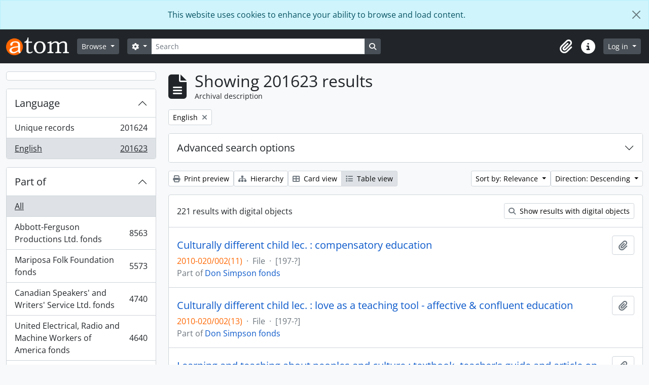

--- FILE ---
content_type: text/html; charset=utf-8
request_url: https://atom.library.yorku.ca/index.php/informationobject/browse?view=table&sortDir=desc&languages=en&sort=relevance&%3Bview=card&%3Bsort=alphabetic&topLod=0
body_size: 24105
content:
<!DOCTYPE html>
<html lang="en" dir="ltr">
  <head>
    <meta charset="utf-8">
    <meta name="viewport" content="width=device-width, initial-scale=1">
    <title>Information object browse - York University Libraries Clara Thomas Archives &amp; Special Collections</title>
        <link rel="shortcut icon" href="/favicon.ico">
    <script defer src="/dist/js/vendor.bundle.1697f26639ee588df9ee.js"></script><script defer src="/dist/js/arDominionB5Plugin.bundle.7522e096e2153c557e7c.js"></script><link href="/dist/css/arDominionB5Plugin.bundle.f93253c1b4f1a0e1d6f5.css" rel="stylesheet">
    
<!-- Matomo -->
<script>
  var _paq = window._paq = window._paq || [];
  /* tracker methods like "setCustomDimension" should be called before "trackPageView" */
  _paq.push(['trackPageView']);
  _paq.push(['enableLinkTracking']);
  (function() {
    var u="https://matomo.library.yorku.ca/";
    _paq.push(['setTrackerUrl', u+'matomo.php']);
    _paq.push(['setSiteId', '81']);
    var d=document, g=d.createElement('script'), s=d.getElementsByTagName('script')[0];
    g.async=true; g.src=u+'matomo.js'; s.parentNode.insertBefore(g,s);
  })();
</script>
<!-- End Matomo Code -->

  </head>
  <body class="d-flex flex-column min-vh-100 informationobject browse show-edit-tooltips">
        <div class="visually-hidden-focusable p-3 border-bottom">
  <a class="btn btn-sm btn-secondary" href="#main-column">
    Skip to main content  </a>
</div>
    
<div id="privacy-message" class="alert alert-info alert-dismissible rounded-0 text-center mb-0" role="alert">
  <p>This website uses cookies to enhance your ability to browse and load content.</p>  <button type="button" class="btn-close" data-bs-dismiss="alert" aria-label="Close"></button>
</div>



<header id="top-bar" class="navbar navbar-expand-lg navbar-dark bg-dark" role="navigation" aria-label="Main navigation">
  <div class="container-fluid">
          <a class="navbar-brand d-flex flex-wrap flex-lg-nowrap align-items-center py-0 me-0" href="/index.php/" title="Home" rel="home">
                  <img alt="AtoM logo" class="d-inline-block my-2 me-3" height="35" src="/plugins/arDominionB5Plugin/images/logo.png" />                      </a>
        <button class="navbar-toggler atom-btn-secondary my-2 me-1 px-1" type="button" data-bs-toggle="collapse" data-bs-target="#navbar-content" aria-controls="navbar-content" aria-expanded="false">
      <i 
        class="fas fa-2x fa-fw fa-bars" 
        data-bs-toggle="tooltip"
        data-bs-placement="bottom"
        title="Toggle navigation"
        aria-hidden="true">
      </i>
      <span class="visually-hidden">Toggle navigation</span>
    </button>
    <div class="collapse navbar-collapse flex-wrap justify-content-end me-1" id="navbar-content">
      <div class="d-flex flex-wrap flex-lg-nowrap flex-grow-1">
        <div class="dropdown my-2 me-3">
  <button class="btn btn-sm atom-btn-secondary dropdown-toggle" type="button" id="browse-menu" data-bs-toggle="dropdown" aria-expanded="false">
    Browse  </button>
  <ul class="dropdown-menu mt-2" aria-labelledby="browse-menu">
    <li>
      <h6 class="dropdown-header">
        Browse      </h6>
    </li>
                  <li id="node_browseInformationObjects">
          <a class="dropdown-item" href="/index.php/informationobject/browse" title="Archival descriptions">Archival descriptions</a>        </li>
                        <li id="node_browseActors">
          <a class="dropdown-item" href="/index.php/actor/browse" title="People and organizations">People and organizations</a>        </li>
                        <li id="node_browseSubjects">
          <a class="dropdown-item" href="/index.php/taxonomy/index/id/35" title="Subjects">Subjects</a>        </li>
                        <li id="node_browsePlaces">
          <a class="dropdown-item" href="/index.php/taxonomy/index/id/42" title="Places">Places</a>        </li>
                        <li id="node_browseDigitalObjects">
          <a class="dropdown-item" href="/index.php/informationobject/browse?view=card&amp;onlyMedia=1&amp;topLod=0" title="Digital objects">Digital objects</a>        </li>
            </ul>
</div>
        <form
  id="search-box"
  class="d-flex flex-grow-1 my-2"
  role="search"
  action="/index.php/informationobject/browse">
  <h2 class="visually-hidden">Search</h2>
  <input type="hidden" name="topLod" value="0">
  <input type="hidden" name="sort" value="relevance">
  <div class="input-group flex-nowrap">
    <button
      id="search-box-options"
      class="btn btn-sm atom-btn-secondary dropdown-toggle"
      type="button"
      data-bs-toggle="dropdown"
      data-bs-auto-close="outside"
      aria-expanded="false">
      <i class="fas fa-cog" aria-hidden="true"></i>
      <span class="visually-hidden">Search options</span>
    </button>
    <div class="dropdown-menu mt-2" aria-labelledby="search-box-options">
            <a class="dropdown-item" href="/index.php/informationobject/browse?showAdvanced=1&topLod=0">
        Advanced search      </a>
    </div>
    <input
      id="search-box-input"
      class="form-control form-control-sm dropdown-toggle"
      type="search"
      name="query"
      autocomplete="off"
      value=""
      placeholder="Search"
      data-url="/index.php/search/autocomplete"
      data-bs-toggle="dropdown"
      aria-label="Search"
      aria-expanded="false">
    <ul id="search-box-results" class="dropdown-menu mt-2" aria-labelledby="search-box-input"></ul>
    <button class="btn btn-sm atom-btn-secondary" type="submit">
      <i class="fas fa-search" aria-hidden="true"></i>
      <span class="visually-hidden">Search in browse page</span>
    </button>
  </div>
</form>
      </div>
      <div class="d-flex flex-nowrap flex-column flex-lg-row align-items-strech align-items-lg-center">
        <ul class="navbar-nav mx-lg-2">
                    <li class="nav-item dropdown d-flex flex-column">
  <a
    class="nav-link dropdown-toggle d-flex align-items-center p-0"
    href="#"
    id="clipboard-menu"
    role="button"
    data-bs-toggle="dropdown"
    aria-expanded="false"
    data-total-count-label="records added"
    data-alert-close="Close"
    data-load-alert-message="There was an error loading the clipboard content."
    data-export-alert-message="The clipboard is empty for this entity type."
    data-export-check-url="/index.php/clipboard/exportCheck"
    data-delete-alert-message="Note: clipboard items unclipped in this page will be removed from the clipboard when the page is refreshed. You can re-select them now, or reload the page to remove them completely. Using the sort or print preview buttons will also cause a page reload - so anything currently deselected will be lost!">
    <i
      class="fas fa-2x fa-fw fa-paperclip px-0 px-lg-2 py-2"
      data-bs-toggle="tooltip"
      data-bs-placement="bottom"
      data-bs-custom-class="d-none d-lg-block"
      title="Clipboard"
      aria-hidden="true">
    </i>
    <span class="d-lg-none mx-1" aria-hidden="true">
      Clipboard    </span>
    <span class="visually-hidden">
      Clipboard    </span>
  </a>
  <ul class="dropdown-menu dropdown-menu-end mb-2" aria-labelledby="clipboard-menu">
    <li>
      <h6 class="dropdown-header">
        Clipboard      </h6>
    </li>
    <li class="text-muted text-nowrap px-3 pb-2">
      <span
        id="counts-block"
        data-information-object-label="Archival description"
        data-actor-object-label="Authority record"
        data-repository-object-label="Archival institution">
      </span>
    </li>
                  <li id="node_clearClipboard">
          <a class="dropdown-item" href="/index.php/" title="Clear all selections">Clear all selections</a>        </li>
                        <li id="node_goToClipboard">
          <a class="dropdown-item" href="/index.php/clipboard/view" title="Go to clipboard">Go to clipboard</a>        </li>
                        <li id="node_loadClipboard">
          <a class="dropdown-item" href="/index.php/clipboard/load" title="Load clipboard">Load clipboard</a>        </li>
                        <li id="node_saveClipboard">
          <a class="dropdown-item" href="/index.php/clipboard/save" title="Save clipboard">Save clipboard</a>        </li>
            </ul>
</li>
                    <li class="nav-item dropdown d-flex flex-column">
  <a
    class="nav-link dropdown-toggle d-flex align-items-center p-0"
    href="#"
    id="quick-links-menu"
    role="button"
    data-bs-toggle="dropdown"
    aria-expanded="false">
    <i
      class="fas fa-2x fa-fw fa-info-circle px-0 px-lg-2 py-2"
      data-bs-toggle="tooltip"
      data-bs-placement="bottom"
      data-bs-custom-class="d-none d-lg-block"
      title="Quick links"
      aria-hidden="true">
    </i>
    <span class="d-lg-none mx-1" aria-hidden="true">
      Quick links    </span> 
    <span class="visually-hidden">
      Quick links    </span>
  </a>
  <ul class="dropdown-menu dropdown-menu-end mb-2" aria-labelledby="quick-links-menu">
    <li>
      <h6 class="dropdown-header">
        Quick links      </h6>
    </li>
                  <li id="node_home">
          <a class="dropdown-item" href="/index.php/" title="Home">Home</a>        </li>
                                                      <li id="node_privacy">
          <a class="dropdown-item" href="/index.php/privacy" title="Privacy Policy">Privacy Policy</a>        </li>
            </ul>
</li>
        </ul>
              <div class="dropdown my-2">
    <button class="btn btn-sm atom-btn-secondary dropdown-toggle" type="button" id="user-menu" data-bs-toggle="dropdown" data-bs-auto-close="outside" aria-expanded="false">
      Log in    </button>
    <div class="dropdown-menu dropdown-menu-lg-end mt-2" aria-labelledby="user-menu">
      <div>
        <h6 class="dropdown-header">
          Have an account?        </h6>
      </div>
      <form class="mx-3 my-2" action="/index.php/user/login" method="post">        <input type="hidden" name="_csrf_token" value="388b30b2d43d08da56ad1d2757cbb460" id="csrf_token" /><input type="hidden" name="next" value="https://atom.library.yorku.ca/index.php/informationobject/browse?view=table&amp;sortDir=desc&amp;languages=en&amp;sort=relevance&amp;%3Bview=card&amp;%3Bsort=alphabetic&amp;topLod=0" id="next" />        <div class="mb-3"><label class="form-label" for="email">Email<span aria-hidden="true" class="text-primary ms-1"><strong>*</strong></span><span class="visually-hidden">This field is required.</span></label><input type="text" name="email" class="form-control-sm form-control" id="email" /></div>        <div class="mb-3"><label class="form-label" for="password">Password<span aria-hidden="true" class="text-primary ms-1"><strong>*</strong></span><span class="visually-hidden">This field is required.</span></label><input type="password" name="password" class="form-control-sm form-control" autocomplete="off" id="password" /></div>        <button class="btn btn-sm atom-btn-secondary" type="submit">
          Log in        </button>
      </form>
    </div>
  </div>
      </div>
    </div>
  </div>
</header>

    
<div id="wrapper" class="container-xxl pt-3 flex-grow-1">
            <div class="row">
    <div id="sidebar" class="col-md-3">
      
    <h2 class="d-grid">
      <button
        class="btn btn-lg atom-btn-white collapsed text-wrap"
        type="button"
        data-bs-toggle="collapse"
        data-bs-target="#collapse-aggregations"
        aria-expanded="false"
        aria-controls="collapse-aggregations">
              </button>
    </h2>

    <div class="collapse" id="collapse-aggregations">

      
      

<div class="accordion mb-3">
  <div class="accordion-item aggregation">
    <h2 class="accordion-header" id="heading-languages">
      <button
        class="accordion-button"
        type="button"
        data-bs-toggle="collapse"
        data-bs-target="#collapse-languages"
        aria-expanded="true"
        aria-controls="collapse-languages">
        Language      </button>
    </h2>
    <div
      id="collapse-languages"
      class="accordion-collapse collapse show list-group list-group-flush"
      aria-labelledby="heading-languages">
      
          
              
        <a class="list-group-item list-group-item-action d-flex justify-content-between align-items-center text-break" href="/index.php/informationobject/browse?view=table&amp;sortDir=desc&amp;sort=relevance&amp;%3Bview=card&amp;%3Bsort=alphabetic&amp;topLod=0" title="Unique records, 201624 results201624">Unique records<span class="visually-hidden">, 201624 results</span><span aria-hidden="true" class="ms-3 text-nowrap">201624</span></a>              
        <a class="list-group-item list-group-item-action d-flex justify-content-between align-items-center text-break active text-decoration-underline" href="/index.php/informationobject/browse?languages=en&amp;view=table&amp;sortDir=desc&amp;sort=relevance&amp;%3Bview=card&amp;%3Bsort=alphabetic&amp;topLod=0" title="English, 201623 results201623">English<span class="visually-hidden">, 201623 results</span><span aria-hidden="true" class="ms-3 text-nowrap">201623</span></a>          </div>
  </div>
</div>

      

<div class="accordion mb-3">
  <div class="accordion-item aggregation">
    <h2 class="accordion-header" id="heading-collection">
      <button
        class="accordion-button collapsed"
        type="button"
        data-bs-toggle="collapse"
        data-bs-target="#collapse-collection"
        aria-expanded="false"
        aria-controls="collapse-collection">
        Part of      </button>
    </h2>
    <div
      id="collapse-collection"
      class="accordion-collapse collapse list-group list-group-flush"
      aria-labelledby="heading-collection">
      
              <a class="list-group-item list-group-item-action d-flex justify-content-between align-items-center active text-decoration-underline" href="/index.php/informationobject/browse?view=table&amp;sortDir=desc&amp;languages=en&amp;sort=relevance&amp;%3Bview=card&amp;%3Bsort=alphabetic&amp;topLod=0" title="All">All</a>          
              
        <a class="list-group-item list-group-item-action d-flex justify-content-between align-items-center text-break" href="/index.php/informationobject/browse?collection=1479058&amp;view=table&amp;sortDir=desc&amp;languages=en&amp;sort=relevance&amp;%3Bview=card&amp;%3Bsort=alphabetic&amp;topLod=0" title="Abbott-Ferguson Productions Ltd. fonds, 8563 results8563">Abbott-Ferguson Productions Ltd. fonds<span class="visually-hidden">, 8563 results</span><span aria-hidden="true" class="ms-3 text-nowrap">8563</span></a>              
        <a class="list-group-item list-group-item-action d-flex justify-content-between align-items-center text-break" href="/index.php/informationobject/browse?collection=584112&amp;view=table&amp;sortDir=desc&amp;languages=en&amp;sort=relevance&amp;%3Bview=card&amp;%3Bsort=alphabetic&amp;topLod=0" title="Mariposa Folk Foundation fonds, 5573 results5573">Mariposa Folk Foundation fonds<span class="visually-hidden">, 5573 results</span><span aria-hidden="true" class="ms-3 text-nowrap">5573</span></a>              
        <a class="list-group-item list-group-item-action d-flex justify-content-between align-items-center text-break" href="/index.php/informationobject/browse?collection=511520&amp;view=table&amp;sortDir=desc&amp;languages=en&amp;sort=relevance&amp;%3Bview=card&amp;%3Bsort=alphabetic&amp;topLod=0" title="Canadian Speakers' and Writers' Service Ltd. fonds, 4740 results4740">Canadian Speakers' and Writers' Service Ltd. fonds<span class="visually-hidden">, 4740 results</span><span aria-hidden="true" class="ms-3 text-nowrap">4740</span></a>              
        <a class="list-group-item list-group-item-action d-flex justify-content-between align-items-center text-break" href="/index.php/informationobject/browse?collection=277721&amp;view=table&amp;sortDir=desc&amp;languages=en&amp;sort=relevance&amp;%3Bview=card&amp;%3Bsort=alphabetic&amp;topLod=0" title="United Electrical, Radio and Machine Workers of America fonds, 4640 results4640">United Electrical, Radio and Machine Workers of America fonds<span class="visually-hidden">, 4640 results</span><span aria-hidden="true" class="ms-3 text-nowrap">4640</span></a>              
        <a class="list-group-item list-group-item-action d-flex justify-content-between align-items-center text-break" href="/index.php/informationobject/browse?collection=978634&amp;view=table&amp;sortDir=desc&amp;languages=en&amp;sort=relevance&amp;%3Bview=card&amp;%3Bsort=alphabetic&amp;topLod=0" title="bill bissett fonds, 4325 results4325">bill bissett fonds<span class="visually-hidden">, 4325 results</span><span aria-hidden="true" class="ms-3 text-nowrap">4325</span></a>              
        <a class="list-group-item list-group-item-action d-flex justify-content-between align-items-center text-break" href="/index.php/informationobject/browse?collection=1630683&amp;view=table&amp;sortDir=desc&amp;languages=en&amp;sort=relevance&amp;%3Bview=card&amp;%3Bsort=alphabetic&amp;topLod=0" title="Stephen Thomas Limited fonds, 4066 results4066">Stephen Thomas Limited fonds<span class="visually-hidden">, 4066 results</span><span aria-hidden="true" class="ms-3 text-nowrap">4066</span></a>              
        <a class="list-group-item list-group-item-action d-flex justify-content-between align-items-center text-break" href="/index.php/informationobject/browse?collection=455473&amp;view=table&amp;sortDir=desc&amp;languages=en&amp;sort=relevance&amp;%3Bview=card&amp;%3Bsort=alphabetic&amp;topLod=0" title="Don Simpson fonds, 3838 results3838">Don Simpson fonds<span class="visually-hidden">, 3838 results</span><span aria-hidden="true" class="ms-3 text-nowrap">3838</span></a>              
        <a class="list-group-item list-group-item-action d-flex justify-content-between align-items-center text-break" href="/index.php/informationobject/browse?collection=1170210&amp;view=table&amp;sortDir=desc&amp;languages=en&amp;sort=relevance&amp;%3Bview=card&amp;%3Bsort=alphabetic&amp;topLod=0" title="Mavor Moore fonds, 3319 results3319">Mavor Moore fonds<span class="visually-hidden">, 3319 results</span><span aria-hidden="true" class="ms-3 text-nowrap">3319</span></a>              
        <a class="list-group-item list-group-item-action d-flex justify-content-between align-items-center text-break" href="/index.php/informationobject/browse?collection=1175400&amp;view=table&amp;sortDir=desc&amp;languages=en&amp;sort=relevance&amp;%3Bview=card&amp;%3Bsort=alphabetic&amp;topLod=0" title="Barry Callaghan fonds, 3195 results3195">Barry Callaghan fonds<span class="visually-hidden">, 3195 results</span><span aria-hidden="true" class="ms-3 text-nowrap">3195</span></a>              
        <a class="list-group-item list-group-item-action d-flex justify-content-between align-items-center text-break" href="/index.php/informationobject/browse?collection=1412050&amp;view=table&amp;sortDir=desc&amp;languages=en&amp;sort=relevance&amp;%3Bview=card&amp;%3Bsort=alphabetic&amp;topLod=0" title="Louis Applebaum fonds, 3090 results3090">Louis Applebaum fonds<span class="visually-hidden">, 3090 results</span><span aria-hidden="true" class="ms-3 text-nowrap">3090</span></a>          </div>
  </div>
</div>

      
      

<div class="accordion mb-3">
  <div class="accordion-item aggregation">
    <h2 class="accordion-header" id="heading-creators">
      <button
        class="accordion-button collapsed"
        type="button"
        data-bs-toggle="collapse"
        data-bs-target="#collapse-creators"
        aria-expanded="false"
        aria-controls="collapse-creators">
        Archive creators      </button>
    </h2>
    <div
      id="collapse-creators"
      class="accordion-collapse collapse list-group list-group-flush"
      aria-labelledby="heading-creators">
      
              <a class="list-group-item list-group-item-action d-flex justify-content-between align-items-center active text-decoration-underline" href="/index.php/informationobject/browse?view=table&amp;sortDir=desc&amp;languages=en&amp;sort=relevance&amp;%3Bview=card&amp;%3Bsort=alphabetic&amp;topLod=0" title="All">All</a>          
              
        <a class="list-group-item list-group-item-action d-flex justify-content-between align-items-center text-break" href="/index.php/informationobject/browse?creators=2616&amp;view=table&amp;sortDir=desc&amp;languages=en&amp;sort=relevance&amp;%3Bview=card&amp;%3Bsort=alphabetic&amp;topLod=0" title="Macdonald, Donald S., 1932-, 260 results260">Macdonald, Donald S., 1932-<span class="visually-hidden">, 260 results</span><span aria-hidden="true" class="ms-3 text-nowrap">260</span></a>              
        <a class="list-group-item list-group-item-action d-flex justify-content-between align-items-center text-break" href="/index.php/informationobject/browse?creators=2275&amp;view=table&amp;sortDir=desc&amp;languages=en&amp;sort=relevance&amp;%3Bview=card&amp;%3Bsort=alphabetic&amp;topLod=0" title="Cowan, Judith Elaine, 37 results37">Cowan, Judith Elaine<span class="visually-hidden">, 37 results</span><span aria-hidden="true" class="ms-3 text-nowrap">37</span></a>              
        <a class="list-group-item list-group-item-action d-flex justify-content-between align-items-center text-break" href="/index.php/informationobject/browse?creators=1597755&amp;view=table&amp;sortDir=desc&amp;languages=en&amp;sort=relevance&amp;%3Bview=card&amp;%3Bsort=alphabetic&amp;topLod=0" title="Moffatt, Fred, 26 results26">Moffatt, Fred<span class="visually-hidden">, 26 results</span><span aria-hidden="true" class="ms-3 text-nowrap">26</span></a>              
        <a class="list-group-item list-group-item-action d-flex justify-content-between align-items-center text-break" href="/index.php/informationobject/browse?creators=1716881&amp;view=table&amp;sortDir=desc&amp;languages=en&amp;sort=relevance&amp;%3Bview=card&amp;%3Bsort=alphabetic&amp;topLod=0" title="Canadian General Electric Company, 22 results22">Canadian General Electric Company<span class="visually-hidden">, 22 results</span><span aria-hidden="true" class="ms-3 text-nowrap">22</span></a>              
        <a class="list-group-item list-group-item-action d-flex justify-content-between align-items-center text-break" href="/index.php/informationobject/browse?creators=865020&amp;view=table&amp;sortDir=desc&amp;languages=en&amp;sort=relevance&amp;%3Bview=card&amp;%3Bsort=alphabetic&amp;topLod=0" title="Regent Park Film Festival, 15 results15">Regent Park Film Festival<span class="visually-hidden">, 15 results</span><span aria-hidden="true" class="ms-3 text-nowrap">15</span></a>              
        <a class="list-group-item list-group-item-action d-flex justify-content-between align-items-center text-break" href="/index.php/informationobject/browse?creators=1716906&amp;view=table&amp;sortDir=desc&amp;languages=en&amp;sort=relevance&amp;%3Bview=card&amp;%3Bsort=alphabetic&amp;topLod=0" title="F.E. Moffatt Ltd., 14 results14">F.E. Moffatt Ltd.<span class="visually-hidden">, 14 results</span><span aria-hidden="true" class="ms-3 text-nowrap">14</span></a>              
        <a class="list-group-item list-group-item-action d-flex justify-content-between align-items-center text-break" href="/index.php/informationobject/browse?creators=912091&amp;view=table&amp;sortDir=desc&amp;languages=en&amp;sort=relevance&amp;%3Bview=card&amp;%3Bsort=alphabetic&amp;topLod=0" title="York University Archives and Special Collections, 9 results9">York University Archives and Special Collections<span class="visually-hidden">, 9 results</span><span aria-hidden="true" class="ms-3 text-nowrap">9</span></a>              
        <a class="list-group-item list-group-item-action d-flex justify-content-between align-items-center text-break" href="/index.php/informationobject/browse?creators=571590&amp;view=table&amp;sortDir=desc&amp;languages=en&amp;sort=relevance&amp;%3Bview=card&amp;%3Bsort=alphabetic&amp;topLod=0" title="Westwood Creative Artists, 7 results7">Westwood Creative Artists<span class="visually-hidden">, 7 results</span><span aria-hidden="true" class="ms-3 text-nowrap">7</span></a>              
        <a class="list-group-item list-group-item-action d-flex justify-content-between align-items-center text-break" href="/index.php/informationobject/browse?creators=1717281&amp;view=table&amp;sortDir=desc&amp;languages=en&amp;sort=relevance&amp;%3Bview=card&amp;%3Bsort=alphabetic&amp;topLod=0" title="Research In Motion, 7 results7">Research In Motion<span class="visually-hidden">, 7 results</span><span aria-hidden="true" class="ms-3 text-nowrap">7</span></a>              
        <a class="list-group-item list-group-item-action d-flex justify-content-between align-items-center text-break" href="/index.php/informationobject/browse?creators=274614&amp;view=table&amp;sortDir=desc&amp;languages=en&amp;sort=relevance&amp;%3Bview=card&amp;%3Bsort=alphabetic&amp;topLod=0" title="Toronto Telegram, 6 results6">Toronto Telegram<span class="visually-hidden">, 6 results</span><span aria-hidden="true" class="ms-3 text-nowrap">6</span></a>          </div>
  </div>
</div>

      

<div class="accordion mb-3">
  <div class="accordion-item aggregation">
    <h2 class="accordion-header" id="heading-names">
      <button
        class="accordion-button collapsed"
        type="button"
        data-bs-toggle="collapse"
        data-bs-target="#collapse-names"
        aria-expanded="false"
        aria-controls="collapse-names">
        People and organizations      </button>
    </h2>
    <div
      id="collapse-names"
      class="accordion-collapse collapse list-group list-group-flush"
      aria-labelledby="heading-names">
      
              <a class="list-group-item list-group-item-action d-flex justify-content-between align-items-center active text-decoration-underline" href="/index.php/informationobject/browse?view=table&amp;sortDir=desc&amp;languages=en&amp;sort=relevance&amp;%3Bview=card&amp;%3Bsort=alphabetic&amp;topLod=0" title="All">All</a>          
              
        <a class="list-group-item list-group-item-action d-flex justify-content-between align-items-center text-break" href="/index.php/informationobject/browse?names=4230&amp;view=table&amp;sortDir=desc&amp;languages=en&amp;sort=relevance&amp;%3Bview=card&amp;%3Bsort=alphabetic&amp;topLod=0" title="Canada. Department of Finance, 73 results73">Canada. Department of Finance<span class="visually-hidden">, 73 results</span><span aria-hidden="true" class="ms-3 text-nowrap">73</span></a>              
        <a class="list-group-item list-group-item-action d-flex justify-content-between align-items-center text-break" href="/index.php/informationobject/browse?names=1134670&amp;view=table&amp;sortDir=desc&amp;languages=en&amp;sort=relevance&amp;%3Bview=card&amp;%3Bsort=alphabetic&amp;topLod=0" title="Sokol, Casey, 67 results67">Sokol, Casey<span class="visually-hidden">, 67 results</span><span aria-hidden="true" class="ms-3 text-nowrap">67</span></a>              
        <a class="list-group-item list-group-item-action d-flex justify-content-between align-items-center text-break" href="/index.php/informationobject/browse?names=1135345&amp;view=table&amp;sortDir=desc&amp;languages=en&amp;sort=relevance&amp;%3Bview=card&amp;%3Bsort=alphabetic&amp;topLod=0" title="Dubin, Larry, 1931-1978, 54 results54">Dubin, Larry, 1931-1978<span class="visually-hidden">, 54 results</span><span aria-hidden="true" class="ms-3 text-nowrap">54</span></a>              
        <a class="list-group-item list-group-item-action d-flex justify-content-between align-items-center text-break" href="/index.php/informationobject/browse?names=520984&amp;view=table&amp;sortDir=desc&amp;languages=en&amp;sort=relevance&amp;%3Bview=card&amp;%3Bsort=alphabetic&amp;topLod=0" title="McLuhan, Eric, 51 results51">McLuhan, Eric<span class="visually-hidden">, 51 results</span><span aria-hidden="true" class="ms-3 text-nowrap">51</span></a>              
        <a class="list-group-item list-group-item-action d-flex justify-content-between align-items-center text-break" href="/index.php/informationobject/browse?names=1134496&amp;view=table&amp;sortDir=desc&amp;languages=en&amp;sort=relevance&amp;%3Bview=card&amp;%3Bsort=alphabetic&amp;topLod=0" title="Canadian Creative Music Collective, 48 results48">Canadian Creative Music Collective<span class="visually-hidden">, 48 results</span><span aria-hidden="true" class="ms-3 text-nowrap">48</span></a>              
        <a class="list-group-item list-group-item-action d-flex justify-content-between align-items-center text-break" href="/index.php/informationobject/browse?names=3698&amp;view=table&amp;sortDir=desc&amp;languages=en&amp;sort=relevance&amp;%3Bview=card&amp;%3Bsort=alphabetic&amp;topLod=0" title="Canada. Dept. of Energy, Mines and Resources, 47 results47">Canada. Dept. of Energy, Mines and Resources<span class="visually-hidden">, 47 results</span><span aria-hidden="true" class="ms-3 text-nowrap">47</span></a>              
        <a class="list-group-item list-group-item-action d-flex justify-content-between align-items-center text-break" href="/index.php/informationobject/browse?names=1134806&amp;view=table&amp;sortDir=desc&amp;languages=en&amp;sort=relevance&amp;%3Bview=card&amp;%3Bsort=alphabetic&amp;topLod=0" title="Snow, Michael, 46 results46">Snow, Michael<span class="visually-hidden">, 46 results</span><span aria-hidden="true" class="ms-3 text-nowrap">46</span></a>              
        <a class="list-group-item list-group-item-action d-flex justify-content-between align-items-center text-break" href="/index.php/informationobject/browse?names=1136002&amp;view=table&amp;sortDir=desc&amp;languages=en&amp;sort=relevance&amp;%3Bview=card&amp;%3Bsort=alphabetic&amp;topLod=0" title="Oswald, John, 42 results42">Oswald, John<span class="visually-hidden">, 42 results</span><span aria-hidden="true" class="ms-3 text-nowrap">42</span></a>              
        <a class="list-group-item list-group-item-action d-flex justify-content-between align-items-center text-break" href="/index.php/informationobject/browse?names=1134572&amp;view=table&amp;sortDir=desc&amp;languages=en&amp;sort=relevance&amp;%3Bview=card&amp;%3Bsort=alphabetic&amp;topLod=0" title="Broomer, Stuart, 36 results36">Broomer, Stuart<span class="visually-hidden">, 36 results</span><span aria-hidden="true" class="ms-3 text-nowrap">36</span></a>              
        <a class="list-group-item list-group-item-action d-flex justify-content-between align-items-center text-break" href="/index.php/informationobject/browse?names=642629&amp;view=table&amp;sortDir=desc&amp;languages=en&amp;sort=relevance&amp;%3Bview=card&amp;%3Bsort=alphabetic&amp;topLod=0" title="Howe, C.D., 30 results30">Howe, C.D.<span class="visually-hidden">, 30 results</span><span aria-hidden="true" class="ms-3 text-nowrap">30</span></a>          </div>
  </div>
</div>

      

<div class="accordion mb-3">
  <div class="accordion-item aggregation">
    <h2 class="accordion-header" id="heading-places">
      <button
        class="accordion-button collapsed"
        type="button"
        data-bs-toggle="collapse"
        data-bs-target="#collapse-places"
        aria-expanded="false"
        aria-controls="collapse-places">
        Place      </button>
    </h2>
    <div
      id="collapse-places"
      class="accordion-collapse collapse list-group list-group-flush"
      aria-labelledby="heading-places">
      
              <a class="list-group-item list-group-item-action d-flex justify-content-between align-items-center active text-decoration-underline" href="/index.php/informationobject/browse?view=table&amp;sortDir=desc&amp;languages=en&amp;sort=relevance&amp;%3Bview=card&amp;%3Bsort=alphabetic&amp;topLod=0" title="All">All</a>          
              
        <a class="list-group-item list-group-item-action d-flex justify-content-between align-items-center text-break" href="/index.php/informationobject/browse?places=510388&amp;view=table&amp;sortDir=desc&amp;languages=en&amp;sort=relevance&amp;%3Bview=card&amp;%3Bsort=alphabetic&amp;topLod=0" title="Canada, 274 results274">Canada<span class="visually-hidden">, 274 results</span><span aria-hidden="true" class="ms-3 text-nowrap">274</span></a>              
        <a class="list-group-item list-group-item-action d-flex justify-content-between align-items-center text-break" href="/index.php/informationobject/browse?places=567499&amp;view=table&amp;sortDir=desc&amp;languages=en&amp;sort=relevance&amp;%3Bview=card&amp;%3Bsort=alphabetic&amp;topLod=0" title="Cuba, 135 results135">Cuba<span class="visually-hidden">, 135 results</span><span aria-hidden="true" class="ms-3 text-nowrap">135</span></a>              
        <a class="list-group-item list-group-item-action d-flex justify-content-between align-items-center text-break" href="/index.php/informationobject/browse?places=556008&amp;view=table&amp;sortDir=desc&amp;languages=en&amp;sort=relevance&amp;%3Bview=card&amp;%3Bsort=alphabetic&amp;topLod=0" title="Alberta, 108 results108">Alberta<span class="visually-hidden">, 108 results</span><span aria-hidden="true" class="ms-3 text-nowrap">108</span></a>              
        <a class="list-group-item list-group-item-action d-flex justify-content-between align-items-center text-break" href="/index.php/informationobject/browse?places=3668&amp;view=table&amp;sortDir=desc&amp;languages=en&amp;sort=relevance&amp;%3Bview=card&amp;%3Bsort=alphabetic&amp;topLod=0" title="Europe, 100 results100">Europe<span class="visually-hidden">, 100 results</span><span aria-hidden="true" class="ms-3 text-nowrap">100</span></a>              
        <a class="list-group-item list-group-item-action d-flex justify-content-between align-items-center text-break" href="/index.php/informationobject/browse?places=556000&amp;view=table&amp;sortDir=desc&amp;languages=en&amp;sort=relevance&amp;%3Bview=card&amp;%3Bsort=alphabetic&amp;topLod=0" title="Ontario, 82 results82">Ontario<span class="visually-hidden">, 82 results</span><span aria-hidden="true" class="ms-3 text-nowrap">82</span></a>              
        <a class="list-group-item list-group-item-action d-flex justify-content-between align-items-center text-break" href="/index.php/informationobject/browse?places=3798&amp;view=table&amp;sortDir=desc&amp;languages=en&amp;sort=relevance&amp;%3Bview=card&amp;%3Bsort=alphabetic&amp;topLod=0" title="Spain, 55 results55">Spain<span class="visually-hidden">, 55 results</span><span aria-hidden="true" class="ms-3 text-nowrap">55</span></a>              
        <a class="list-group-item list-group-item-action d-flex justify-content-between align-items-center text-break" href="/index.php/informationobject/browse?places=641755&amp;view=table&amp;sortDir=desc&amp;languages=en&amp;sort=relevance&amp;%3Bview=card&amp;%3Bsort=alphabetic&amp;topLod=0" title="Latin America, 38 results38">Latin America<span class="visually-hidden">, 38 results</span><span aria-hidden="true" class="ms-3 text-nowrap">38</span></a>              
        <a class="list-group-item list-group-item-action d-flex justify-content-between align-items-center text-break" href="/index.php/informationobject/browse?places=3593&amp;view=table&amp;sortDir=desc&amp;languages=en&amp;sort=relevance&amp;%3Bview=card&amp;%3Bsort=alphabetic&amp;topLod=0" title="Toronto, 37 results37">Toronto<span class="visually-hidden">, 37 results</span><span aria-hidden="true" class="ms-3 text-nowrap">37</span></a>              
        <a class="list-group-item list-group-item-action d-flex justify-content-between align-items-center text-break" href="/index.php/informationobject/browse?places=1716876&amp;view=table&amp;sortDir=desc&amp;languages=en&amp;sort=relevance&amp;%3Bview=card&amp;%3Bsort=alphabetic&amp;topLod=0" title="Barrie, Ontario, 34 results34">Barrie, Ontario<span class="visually-hidden">, 34 results</span><span aria-hidden="true" class="ms-3 text-nowrap">34</span></a>              
        <a class="list-group-item list-group-item-action d-flex justify-content-between align-items-center text-break" href="/index.php/informationobject/browse?places=1133431&amp;view=table&amp;sortDir=desc&amp;languages=en&amp;sort=relevance&amp;%3Bview=card&amp;%3Bsort=alphabetic&amp;topLod=0" title="Blood Indian Reserve No. 148, 30 results30">Blood Indian Reserve No. 148<span class="visually-hidden">, 30 results</span><span aria-hidden="true" class="ms-3 text-nowrap">30</span></a>          </div>
  </div>
</div>

      

<div class="accordion mb-3">
  <div class="accordion-item aggregation">
    <h2 class="accordion-header" id="heading-subjects">
      <button
        class="accordion-button collapsed"
        type="button"
        data-bs-toggle="collapse"
        data-bs-target="#collapse-subjects"
        aria-expanded="false"
        aria-controls="collapse-subjects">
        Subject      </button>
    </h2>
    <div
      id="collapse-subjects"
      class="accordion-collapse collapse list-group list-group-flush"
      aria-labelledby="heading-subjects">
      
              <a class="list-group-item list-group-item-action d-flex justify-content-between align-items-center active text-decoration-underline" href="/index.php/informationobject/browse?view=table&amp;sortDir=desc&amp;languages=en&amp;sort=relevance&amp;%3Bview=card&amp;%3Bsort=alphabetic&amp;topLod=0" title="All">All</a>          
              
        <a class="list-group-item list-group-item-action d-flex justify-content-between align-items-center text-break" href="/index.php/informationobject/browse?subjects=2264&amp;view=table&amp;sortDir=desc&amp;languages=en&amp;sort=relevance&amp;%3Bview=card&amp;%3Bsort=alphabetic&amp;topLod=0" title="Arts and culture, 142 results142">Arts and culture<span class="visually-hidden">, 142 results</span><span aria-hidden="true" class="ms-3 text-nowrap">142</span></a>              
        <a class="list-group-item list-group-item-action d-flex justify-content-between align-items-center text-break" href="/index.php/informationobject/browse?subjects=540870&amp;view=table&amp;sortDir=desc&amp;languages=en&amp;sort=relevance&amp;%3Bview=card&amp;%3Bsort=alphabetic&amp;topLod=0" title="Indigenous peoples, 136 results136">Indigenous peoples<span class="visually-hidden">, 136 results</span><span aria-hidden="true" class="ms-3 text-nowrap">136</span></a>              
        <a class="list-group-item list-group-item-action d-flex justify-content-between align-items-center text-break" href="/index.php/informationobject/browse?subjects=928005&amp;view=table&amp;sortDir=desc&amp;languages=en&amp;sort=relevance&amp;%3Bview=card&amp;%3Bsort=alphabetic&amp;topLod=0" title="York University, 135 results135">York University<span class="visually-hidden">, 135 results</span><span aria-hidden="true" class="ms-3 text-nowrap">135</span></a>              
        <a class="list-group-item list-group-item-action d-flex justify-content-between align-items-center text-break" href="/index.php/informationobject/browse?subjects=956724&amp;view=table&amp;sortDir=desc&amp;languages=en&amp;sort=relevance&amp;%3Bview=card&amp;%3Bsort=alphabetic&amp;topLod=0" title="Indigenous peoples in Canada, 135 results135">Indigenous peoples in Canada<span class="visually-hidden">, 135 results</span><span aria-hidden="true" class="ms-3 text-nowrap">135</span></a>              
        <a class="list-group-item list-group-item-action d-flex justify-content-between align-items-center text-break" href="/index.php/informationobject/browse?subjects=643446&amp;view=table&amp;sortDir=desc&amp;languages=en&amp;sort=relevance&amp;%3Bview=card&amp;%3Bsort=alphabetic&amp;topLod=0" title="First Nations, 128 results128">First Nations<span class="visually-hidden">, 128 results</span><span aria-hidden="true" class="ms-3 text-nowrap">128</span></a>              
        <a class="list-group-item list-group-item-action d-flex justify-content-between align-items-center text-break" href="/index.php/informationobject/browse?subjects=1133404&amp;view=table&amp;sortDir=desc&amp;languages=en&amp;sort=relevance&amp;%3Bview=card&amp;%3Bsort=alphabetic&amp;topLod=0" title="Kainai Nation, 124 results124">Kainai Nation<span class="visually-hidden">, 124 results</span><span aria-hidden="true" class="ms-3 text-nowrap">124</span></a>              
        <a class="list-group-item list-group-item-action d-flex justify-content-between align-items-center text-break" href="/index.php/informationobject/browse?subjects=956930&amp;view=table&amp;sortDir=desc&amp;languages=en&amp;sort=relevance&amp;%3Bview=card&amp;%3Bsort=alphabetic&amp;topLod=0" title="York University professors, lecturers, and educators, 112 results112">York University professors, lecturers, and educators<span class="visually-hidden">, 112 results</span><span aria-hidden="true" class="ms-3 text-nowrap">112</span></a>              
        <a class="list-group-item list-group-item-action d-flex justify-content-between align-items-center text-break" href="/index.php/informationobject/browse?subjects=2271&amp;view=table&amp;sortDir=desc&amp;languages=en&amp;sort=relevance&amp;%3Bview=card&amp;%3Bsort=alphabetic&amp;topLod=0" title="Education, 86 results86">Education<span class="visually-hidden">, 86 results</span><span aria-hidden="true" class="ms-3 text-nowrap">86</span></a>              
        <a class="list-group-item list-group-item-action d-flex justify-content-between align-items-center text-break" href="/index.php/informationobject/browse?subjects=641474&amp;view=table&amp;sortDir=desc&amp;languages=en&amp;sort=relevance&amp;%3Bview=card&amp;%3Bsort=alphabetic&amp;topLod=0" title="Navy, 79 results79">Navy<span class="visually-hidden">, 79 results</span><span aria-hidden="true" class="ms-3 text-nowrap">79</span></a>              
        <a class="list-group-item list-group-item-action d-flex justify-content-between align-items-center text-break" href="/index.php/informationobject/browse?subjects=510346&amp;view=table&amp;sortDir=desc&amp;languages=en&amp;sort=relevance&amp;%3Bview=card&amp;%3Bsort=alphabetic&amp;topLod=0" title="War, 66 results66">War<span class="visually-hidden">, 66 results</span><span aria-hidden="true" class="ms-3 text-nowrap">66</span></a>          </div>
  </div>
</div>

      

<div class="accordion mb-3">
  <div class="accordion-item aggregation">
    <h2 class="accordion-header" id="heading-genres">
      <button
        class="accordion-button collapsed"
        type="button"
        data-bs-toggle="collapse"
        data-bs-target="#collapse-genres"
        aria-expanded="false"
        aria-controls="collapse-genres">
        Genre      </button>
    </h2>
    <div
      id="collapse-genres"
      class="accordion-collapse collapse list-group list-group-flush"
      aria-labelledby="heading-genres">
      
              <a class="list-group-item list-group-item-action d-flex justify-content-between align-items-center active text-decoration-underline" href="/index.php/informationobject/browse?view=table&amp;sortDir=desc&amp;languages=en&amp;sort=relevance&amp;%3Bview=card&amp;%3Bsort=alphabetic&amp;topLod=0" title="All">All</a>          
              
        <a class="list-group-item list-group-item-action d-flex justify-content-between align-items-center text-break" href="/index.php/informationobject/browse?genres=1132925&amp;view=table&amp;sortDir=desc&amp;languages=en&amp;sort=relevance&amp;%3Bview=card&amp;%3Bsort=alphabetic&amp;topLod=0" title="Digital record, 5927 results5927">Digital record<span class="visually-hidden">, 5927 results</span><span aria-hidden="true" class="ms-3 text-nowrap">5927</span></a>              
        <a class="list-group-item list-group-item-action d-flex justify-content-between align-items-center text-break" href="/index.php/informationobject/browse?genres=1143842&amp;view=table&amp;sortDir=desc&amp;languages=en&amp;sort=relevance&amp;%3Bview=card&amp;%3Bsort=alphabetic&amp;topLod=0" title="Digital record (born digital), 2887 results2887">Digital record (born digital)<span class="visually-hidden">, 2887 results</span><span aria-hidden="true" class="ms-3 text-nowrap">2887</span></a>              
        <a class="list-group-item list-group-item-action d-flex justify-content-between align-items-center text-break" href="/index.php/informationobject/browse?genres=1140879&amp;view=table&amp;sortDir=desc&amp;languages=en&amp;sort=relevance&amp;%3Bview=card&amp;%3Bsort=alphabetic&amp;topLod=0" title="Digital record (digitized), 2576 results2576">Digital record (digitized)<span class="visually-hidden">, 2576 results</span><span aria-hidden="true" class="ms-3 text-nowrap">2576</span></a>              
        <a class="list-group-item list-group-item-action d-flex justify-content-between align-items-center text-break" href="/index.php/informationobject/browse?genres=1143875&amp;view=table&amp;sortDir=desc&amp;languages=en&amp;sort=relevance&amp;%3Bview=card&amp;%3Bsort=alphabetic&amp;topLod=0" title="Digital record (physical carrier), 1598 results1598">Digital record (physical carrier)<span class="visually-hidden">, 1598 results</span><span aria-hidden="true" class="ms-3 text-nowrap">1598</span></a>              
        <a class="list-group-item list-group-item-action d-flex justify-content-between align-items-center text-break" href="/index.php/informationobject/browse?genres=1716902&amp;view=table&amp;sortDir=desc&amp;languages=en&amp;sort=relevance&amp;%3Bview=card&amp;%3Bsort=alphabetic&amp;topLod=0" title="Food Service Tools &amp; Equipment; kettles (vessels), 18 results18">Food Service Tools &amp; Equipment; kettles (vessels)<span class="visually-hidden">, 18 results</span><span aria-hidden="true" class="ms-3 text-nowrap">18</span></a>              
        <a class="list-group-item list-group-item-action d-flex justify-content-between align-items-center text-break" href="/index.php/informationobject/browse?genres=1717036&amp;view=table&amp;sortDir=desc&amp;languages=en&amp;sort=relevance&amp;%3Bview=card&amp;%3Bsort=alphabetic&amp;topLod=0" title="Merchandising Tools &amp; Equipment; packaging, 17 results17">Merchandising Tools &amp; Equipment; packaging<span class="visually-hidden">, 17 results</span><span aria-hidden="true" class="ms-3 text-nowrap">17</span></a>              
        <a class="list-group-item list-group-item-action d-flex justify-content-between align-items-center text-break" href="/index.php/informationobject/browse?genres=1716946&amp;view=table&amp;sortDir=desc&amp;languages=en&amp;sort=relevance&amp;%3Bview=card&amp;%3Bsort=alphabetic&amp;topLod=0" title="Food Service Tools &amp; Equipment; electric kettles, 11 results11">Food Service Tools &amp; Equipment; electric kettles<span class="visually-hidden">, 11 results</span><span aria-hidden="true" class="ms-3 text-nowrap">11</span></a>              
        <a class="list-group-item list-group-item-action d-flex justify-content-between align-items-center text-break" href="/index.php/informationobject/browse?genres=1716863&amp;view=table&amp;sortDir=desc&amp;languages=en&amp;sort=relevance&amp;%3Bview=card&amp;%3Bsort=alphabetic&amp;topLod=0" title="Tools &amp; Equipment for Communication; radio receivers, 9 results9">Tools &amp; Equipment for Communication; radio receivers<span class="visually-hidden">, 9 results</span><span aria-hidden="true" class="ms-3 text-nowrap">9</span></a>              
        <a class="list-group-item list-group-item-action d-flex justify-content-between align-items-center text-break" href="/index.php/informationobject/browse?genres=1717278&amp;view=table&amp;sortDir=desc&amp;languages=en&amp;sort=relevance&amp;%3Bview=card&amp;%3Bsort=alphabetic&amp;topLod=0" title="Tools &amp; Equipment for Communication; cellular telephones, 5 results5">Tools &amp; Equipment for Communication; cellular telephones<span class="visually-hidden">, 5 results</span><span aria-hidden="true" class="ms-3 text-nowrap">5</span></a>              
        <a class="list-group-item list-group-item-action d-flex justify-content-between align-items-center text-break" href="/index.php/informationobject/browse?genres=1717378&amp;view=table&amp;sortDir=desc&amp;languages=en&amp;sort=relevance&amp;%3Bview=card&amp;%3Bsort=alphabetic&amp;topLod=0" title="Food Service Tools &amp; Equipment; handles (components), 5 results5">Food Service Tools &amp; Equipment; handles (components)<span class="visually-hidden">, 5 results</span><span aria-hidden="true" class="ms-3 text-nowrap">5</span></a>          </div>
  </div>
</div>

      

<div class="accordion mb-3">
  <div class="accordion-item aggregation">
    <h2 class="accordion-header" id="heading-levels">
      <button
        class="accordion-button collapsed"
        type="button"
        data-bs-toggle="collapse"
        data-bs-target="#collapse-levels"
        aria-expanded="false"
        aria-controls="collapse-levels">
        Level of description      </button>
    </h2>
    <div
      id="collapse-levels"
      class="accordion-collapse collapse list-group list-group-flush"
      aria-labelledby="heading-levels">
      
              <a class="list-group-item list-group-item-action d-flex justify-content-between align-items-center active text-decoration-underline" href="/index.php/informationobject/browse?view=table&amp;sortDir=desc&amp;languages=en&amp;sort=relevance&amp;%3Bview=card&amp;%3Bsort=alphabetic&amp;topLod=0" title="All">All</a>          
              
        <a class="list-group-item list-group-item-action d-flex justify-content-between align-items-center text-break" href="/index.php/informationobject/browse?levels=199&amp;view=table&amp;sortDir=desc&amp;languages=en&amp;sort=relevance&amp;%3Bview=card&amp;%3Bsort=alphabetic&amp;topLod=0" title="File, 166045 results166045">File<span class="visually-hidden">, 166045 results</span><span aria-hidden="true" class="ms-3 text-nowrap">166045</span></a>              
        <a class="list-group-item list-group-item-action d-flex justify-content-between align-items-center text-break" href="/index.php/informationobject/browse?levels=200&amp;view=table&amp;sortDir=desc&amp;languages=en&amp;sort=relevance&amp;%3Bview=card&amp;%3Bsort=alphabetic&amp;topLod=0" title="Item, 33418 results33418">Item<span class="visually-hidden">, 33418 results</span><span aria-hidden="true" class="ms-3 text-nowrap">33418</span></a>              
        <a class="list-group-item list-group-item-action d-flex justify-content-between align-items-center text-break" href="/index.php/informationobject/browse?levels=1421852&amp;view=table&amp;sortDir=desc&amp;languages=en&amp;sort=relevance&amp;%3Bview=card&amp;%3Bsort=alphabetic&amp;topLod=0" title="Series, 872 results872">Series<span class="visually-hidden">, 872 results</span><span aria-hidden="true" class="ms-3 text-nowrap">872</span></a>              
        <a class="list-group-item list-group-item-action d-flex justify-content-between align-items-center text-break" href="/index.php/informationobject/browse?levels=1421850&amp;view=table&amp;sortDir=desc&amp;languages=en&amp;sort=relevance&amp;%3Bview=card&amp;%3Bsort=alphabetic&amp;topLod=0" title="Fonds, 532 results532">Fonds<span class="visually-hidden">, 532 results</span><span aria-hidden="true" class="ms-3 text-nowrap">532</span></a>              
        <a class="list-group-item list-group-item-action d-flex justify-content-between align-items-center text-break" href="/index.php/informationobject/browse?levels=333&amp;view=table&amp;sortDir=desc&amp;languages=en&amp;sort=relevance&amp;%3Bview=card&amp;%3Bsort=alphabetic&amp;topLod=0" title="Accession, 292 results292">Accession<span class="visually-hidden">, 292 results</span><span aria-hidden="true" class="ms-3 text-nowrap">292</span></a>              
        <a class="list-group-item list-group-item-action d-flex justify-content-between align-items-center text-break" href="/index.php/informationobject/browse?levels=1421851&amp;view=table&amp;sortDir=desc&amp;languages=en&amp;sort=relevance&amp;%3Bview=card&amp;%3Bsort=alphabetic&amp;topLod=0" title="Collection, 32 results32">Collection<span class="visually-hidden">, 32 results</span><span aria-hidden="true" class="ms-3 text-nowrap">32</span></a>              
        <a class="list-group-item list-group-item-action d-flex justify-content-between align-items-center text-break" href="/index.php/informationobject/browse?levels=1591353&amp;view=table&amp;sortDir=desc&amp;languages=en&amp;sort=relevance&amp;%3Bview=card&amp;%3Bsort=alphabetic&amp;topLod=0" title=", 31 results31"><span class="visually-hidden">, 31 results</span><span aria-hidden="true" class="ms-3 text-nowrap">31</span></a>          </div>
  </div>
</div>

      

<div class="accordion mb-3">
  <div class="accordion-item aggregation">
    <h2 class="accordion-header" id="heading-mediatypes">
      <button
        class="accordion-button collapsed"
        type="button"
        data-bs-toggle="collapse"
        data-bs-target="#collapse-mediatypes"
        aria-expanded="false"
        aria-controls="collapse-mediatypes">
        Media type      </button>
    </h2>
    <div
      id="collapse-mediatypes"
      class="accordion-collapse collapse list-group list-group-flush"
      aria-labelledby="heading-mediatypes">
      
              <a class="list-group-item list-group-item-action d-flex justify-content-between align-items-center active text-decoration-underline" href="/index.php/informationobject/browse?view=table&amp;sortDir=desc&amp;languages=en&amp;sort=relevance&amp;%3Bview=card&amp;%3Bsort=alphabetic&amp;topLod=0" title="All">All</a>          
              
        <a class="list-group-item list-group-item-action d-flex justify-content-between align-items-center text-break" href="/index.php/informationobject/browse?mediatypes=137&amp;view=table&amp;sortDir=desc&amp;languages=en&amp;sort=relevance&amp;%3Bview=card&amp;%3Bsort=alphabetic&amp;topLod=0" title="Text, 216 results216">Text<span class="visually-hidden">, 216 results</span><span aria-hidden="true" class="ms-3 text-nowrap">216</span></a>              
        <a class="list-group-item list-group-item-action d-flex justify-content-between align-items-center text-break" href="/index.php/informationobject/browse?mediatypes=136&amp;view=table&amp;sortDir=desc&amp;languages=en&amp;sort=relevance&amp;%3Bview=card&amp;%3Bsort=alphabetic&amp;topLod=0" title="Image, 5 results5">Image<span class="visually-hidden">, 5 results</span><span aria-hidden="true" class="ms-3 text-nowrap">5</span></a>          </div>
  </div>
</div>

    </div>

      </div>
    <div id="main-column" role="main" class="col-md-9">
        
  <div class="multiline-header d-flex align-items-center mb-3">
    <i class="fas fa-3x fa-file-alt me-3" aria-hidden="true"></i>
    <div class="d-flex flex-column">
      <h1 class="mb-0" aria-describedby="heading-label">
                  Showing 201623 results              </h1>
      <span class="small" id="heading-label">
        Archival description      </span>
    </div>
  </div>
        <div class="d-flex flex-wrap gap-2">
    
                            <a 
  href="/index.php/informationobject/browse?view=table&sortDir=desc&sort=relevance&%3Bview=card&%3Bsort=alphabetic&topLod=0"
  class="btn btn-sm atom-btn-white align-self-start mw-100 filter-tag d-flex">
  <span class="visually-hidden">
    Remove filter:  </span>
  <span class="text-truncate d-inline-block">
    English  </span>
  <i aria-hidden="true" class="fas fa-times ms-2 align-self-center"></i>
</a>
        </div>

      
  <div class="accordion mb-3 adv-search" role="search">
  <div class="accordion-item">
    <h2 class="accordion-header" id="heading-adv-search">
      <button class="accordion-button collapsed" type="button" data-bs-toggle="collapse" data-bs-target="#collapse-adv-search" aria-expanded="false" aria-controls="collapse-adv-search" data-cy="advanced-search-toggle">
        Advanced search options      </button>
    </h2>
    <div id="collapse-adv-search" class="accordion-collapse collapse" aria-labelledby="heading-adv-search">
      <div class="accordion-body">
        <form name="advanced-search-form" method="get" action="/index.php/informationobject/browse">
                      <input type="hidden" name="view" value="table"/>
                      <input type="hidden" name="languages" value="en"/>
                      <input type="hidden" name="sort" value="relevance"/>
          
          <h5>Find results with:</h5>

          <div class="criteria mb-4">

            
              
            
            
            <div class="criterion row align-items-center">

              <div class="col-xl-auto mb-3 adv-search-boolean">
                <select class="form-select" name="so0">
                  <option value="and">and</option>
                  <option value="or">or</option>
                  <option value="not">not</option>
                </select>
              </div>

              <div class="col-xl-auto flex-grow-1 mb-3">
                <input class="form-control" type="text" aria-label="Search" placeholder="Search" name="sq0">
              </div>

              <div class="col-xl-auto mb-3 text-center">
                <span class="form-text">in</span>
              </div>

              <div class="col-xl-auto mb-3">
                <select class="form-select" name="sf0">
                                      <option value="">
                      Any field                    </option>
                                      <option value="title">
                      Title                    </option>
                                      <option value="archivalHistory">
                      Archival history                    </option>
                                      <option value="scopeAndContent">
                      Scope and content                    </option>
                                      <option value="extentAndMedium">
                      Extent and medium                    </option>
                                      <option value="subject">
                      Subject access points                    </option>
                                      <option value="name">
                      Name access points                    </option>
                                      <option value="place">
                      Place access points                    </option>
                                      <option value="genre">
                      Genre access points                    </option>
                                      <option value="identifier">
                      Identifier                    </option>
                                      <option value="referenceCode">
                      Reference code                    </option>
                                      <option value="digitalObjectTranscript">
                      Digital object text                    </option>
                                      <option value="creator">
                      Creator                    </option>
                                      <option value="findingAidTranscript">
                      Finding aid text                    </option>
                                      <option value="allExceptFindingAidTranscript">
                      Any field except finding aid text                    </option>
                                  </select>
              </div>

              <div class="col-xl-auto mb-3">
                <a href="#" class="d-none d-xl-block delete-criterion" aria-label="Delete criterion">
                  <i aria-hidden="true" class="fas fa-times text-muted"></i>
                </a>
                <a href="#" class="d-xl-none delete-criterion btn btn-outline-danger w-100 mb-3">
                  Delete criterion                </a>
              </div>

            </div>

            <div class="add-new-criteria mb-3">
              <a id="add-criterion-dropdown-menu" class="btn atom-btn-white dropdown-toggle" href="#" role="button" data-bs-toggle="dropdown" aria-expanded="false">Add new criteria</a>
              <ul class="dropdown-menu mt-2" aria-labelledby="add-criterion-dropdown-menu">
                <li><a class="dropdown-item" href="#" id="add-criterion-and">And</a></li>
                <li><a class="dropdown-item" href="#" id="add-criterion-or">Or</a></li>
                <li><a class="dropdown-item" href="#" id="add-criterion-not">Not</a></li>
              </ul>
            </div>

          </div>

          <h5>Limit results to:</h5>

          <div class="criteria mb-4">

            
            <div class="mb-3"><label class="form-label" for="collection">Top-level description</label><select name="collection" class="form-autocomplete form-control" id="collection">

</select><input class="list" type="hidden" value="/index.php/informationobject/autocomplete?parent=1&filterDrafts=1"></div>
          </div>

          <h5>Filter results by:</h5>

          <div class="criteria mb-4">

            <div class="row">

              
              <div class="col-md-4">
                <div class="mb-3"><label class="form-label" for="levels">Level of description</label><select name="levels" class="form-select" id="levels">
<option value="" selected="selected"></option>
<option value="333">Accession</option>
<option value="1421851">Collection</option>
<option value="199">File</option>
<option value="1421850">Fonds</option>
<option value="200">Item</option>
<option value="1421852">Series</option>
</select></div>              </div>
              

              <div class="col-md-4">
                <div class="mb-3"><label class="form-label" for="onlyMedia">Digital object available</label><select name="onlyMedia" class="form-select" id="onlyMedia">
<option value="" selected="selected"></option>
<option value="1">Yes</option>
<option value="0">No</option>
</select></div>              </div>

                              <div class="col-md-4">
                  <div class="mb-3"><label class="form-label" for="findingAidStatus">Finding aid</label><select name="findingAidStatus" class="form-select" id="findingAidStatus">
<option value="" selected="selected"></option>
<option value="yes">Yes</option>
<option value="no">No</option>
<option value="generated">Generated</option>
<option value="uploaded">Uploaded</option>
</select></div>                </div>
              
            </div>

            <div class="row">

              
                              <div class="col-md-6">
                  <div class="mb-3"><label class="form-label" for="materialType">General material designation</label><select name="materialType" class="form-select" id="materialType">
<option value="" selected="selected"></option>
<option value="234">Architectural drawing</option>
<option value="235">Cartographic material</option>
<option value="236">Graphic material</option>
<option value="1715602">Moving image</option>
<option value="237">Moving images</option>
<option value="239">Object</option>
<option value="240">Philatelic record</option>
<option value="241">Sound recording</option>
<option value="1699429">Sound recordings</option>
<option value="242">Technical drawing</option>
<option value="1699428">Textual material</option>
<option value="243">Textual record</option>
<option value="1259354">Textual record</option>
<option value="1711708">Textual records</option>
</select></div>                </div>
              
              <fieldset class="col-12">
                <legend class="visually-hidden">Top-level description filter</legend>
                <div class="d-grid d-sm-block">
                  <div class="form-check d-inline-block me-2">
                    <input class="form-check-input" type="radio" name="topLod" id="adv-search-top-lod-1" value="1" >
                    <label class="form-check-label" for="adv-search-top-lod-1">Top-level descriptions</label>
                  </div>
                  <div class="form-check d-inline-block">
                    <input class="form-check-input" type="radio" name="topLod" id="adv-search-top-lod-0" value="0" checked>
                    <label class="form-check-label" for="adv-search-top-lod-0">All descriptions</label>
                  </div>
                </div>
              </fieldset>

            </div>

          </div>

          <h5>Filter by date range:</h5>

          <div class="criteria row mb-2">

            <div class="col-md-4 start-date">
              <div class="mb-3"><label class="form-label" for="startDate">Start</label><input placeholder="YYYY-MM-DD" type="date" name="startDate" class="form-control" id="startDate" /></div>            </div>

            <div class="col-md-4 end-date">
              <div class="mb-3"><label class="form-label" for="endDate">End</label><input placeholder="YYYY-MM-DD" type="date" name="endDate" class="form-control" id="endDate" /></div>            </div>

            <fieldset class="col-md-4 date-type">
              <legend class="fs-6">
                <span>Results</span>
                <button
                  type="button"
                  class="btn btn-link mb-1"
                  data-bs-toggle="tooltip"
                  data-bs-placement="auto"
                  title='Use these options to specify how the date range returns results. "Exact" means that the start and end dates of descriptions returned must fall entirely within the date range entered. "Overlapping" means that any description whose start or end dates touch or overlap the target date range will be returned.'>
                  <i aria-hidden="true" class="fas fa-question-circle text-muted"></i>
                </button>
              </legend>
              <div class="d-grid d-sm-block">
                <div class="form-check d-inline-block me-2">
                  <input class="form-check-input" type="radio" name="rangeType" id="adv-search-date-range-inclusive" value="inclusive" checked>
                  <label class="form-check-label" for="adv-search-date-range-inclusive">Overlapping</label>
                </div>
                <div class="form-check d-inline-block">
                  <input class="form-check-input" type="radio" name="rangeType" id="adv-search-date-range-exact" value="exact" >
                  <label class="form-check-label" for="adv-search-date-range-exact">Exact</label>
                </div>
              </div>
            </fieldset>

          </div>

          <ul class="actions mb-1 nav gap-2 justify-content-center">
            <li><input type="button" class="btn atom-btn-outline-light reset" value="Reset"></li>
            <li><input type="submit" class="btn atom-btn-outline-light" value="Search"></li>
          </ul>

        </form>
      </div>
    </div>
  </div>
</div>

  
    <div class="d-flex flex-wrap gap-2 mb-3">
      <a
  class="btn btn-sm atom-btn-white"
  href="/index.php/informationobject/browse?view=table&sortDir=desc&languages=en&sort=relevance&%3Bview=card&%3Bsort=alphabetic&topLod=0&media=print">
  <i class="fas fa-print me-1" aria-hidden="true"></i>
  Print preview</a>

              <a
          class="btn btn-sm atom-btn-white"
          href="/index.php/browse/hierarchy">
          <i class="fas fa-sitemap me-1" aria-hidden="true"></i>
          Hierarchy        </a>
      
      
      <div class="btn-group btn-group-sm" role="group" aria-label="View options">
  <a
    class="btn atom-btn-white text-wrap"
        href="/index.php/informationobject/browse?view=card&sortDir=desc&languages=en&sort=relevance&%3Bview=card&%3Bsort=alphabetic&topLod=0">
    <i class="fas fa-th-large me-1" aria-hidden="true"></i>
    Card view  </a>
  <a
    class="btn atom-btn-white text-wrap active"
    aria-current="page"    href="/index.php/informationobject/browse?view=table&sortDir=desc&languages=en&sort=relevance&%3Bview=card&%3Bsort=alphabetic&topLod=0">
    <i class="fas fa-list me-1" aria-hidden="true"></i>
    Table view  </a>
</div>

      <div class="d-flex flex-wrap gap-2 ms-auto">
        
<div class="dropdown d-inline-block">
  <button class="btn btn-sm atom-btn-white dropdown-toggle text-wrap" type="button" id="sort-button" data-bs-toggle="dropdown" aria-expanded="false">
    Sort by: Relevance  </button>
  <ul class="dropdown-menu dropdown-menu-end mt-2" aria-labelledby="sort-button">
          <li>
        <a
          href="/index.php/informationobject/browse?sort=lastUpdated&view=table&sortDir=desc&languages=en&%3Bview=card&%3Bsort=alphabetic&topLod=0"
          class="dropdown-item">
          Date modified        </a>
      </li>
          <li>
        <a
          href="/index.php/informationobject/browse?sort=alphabetic&view=table&sortDir=desc&languages=en&%3Bview=card&%3Bsort=alphabetic&topLod=0"
          class="dropdown-item">
          Title        </a>
      </li>
          <li>
        <a
          href="/index.php/informationobject/browse?sort=relevance&view=table&sortDir=desc&languages=en&%3Bview=card&%3Bsort=alphabetic&topLod=0"
          class="dropdown-item active">
          Relevance        </a>
      </li>
          <li>
        <a
          href="/index.php/informationobject/browse?sort=identifier&view=table&sortDir=desc&languages=en&%3Bview=card&%3Bsort=alphabetic&topLod=0"
          class="dropdown-item">
          Identifier        </a>
      </li>
          <li>
        <a
          href="/index.php/informationobject/browse?sort=referenceCode&view=table&sortDir=desc&languages=en&%3Bview=card&%3Bsort=alphabetic&topLod=0"
          class="dropdown-item">
          Reference code        </a>
      </li>
          <li>
        <a
          href="/index.php/informationobject/browse?sort=startDate&view=table&sortDir=desc&languages=en&%3Bview=card&%3Bsort=alphabetic&topLod=0"
          class="dropdown-item">
          Start date        </a>
      </li>
          <li>
        <a
          href="/index.php/informationobject/browse?sort=endDate&view=table&sortDir=desc&languages=en&%3Bview=card&%3Bsort=alphabetic&topLod=0"
          class="dropdown-item">
          End date        </a>
      </li>
      </ul>
</div>


<div class="dropdown d-inline-block">
  <button class="btn btn-sm atom-btn-white dropdown-toggle text-wrap" type="button" id="sortDir-button" data-bs-toggle="dropdown" aria-expanded="false">
    Direction: Descending  </button>
  <ul class="dropdown-menu dropdown-menu-end mt-2" aria-labelledby="sortDir-button">
          <li>
        <a
          href="/index.php/informationobject/browse?sortDir=asc&view=table&languages=en&sort=relevance&%3Bview=card&%3Bsort=alphabetic&topLod=0"
          class="dropdown-item">
          Ascending        </a>
      </li>
          <li>
        <a
          href="/index.php/informationobject/browse?sortDir=desc&view=table&languages=en&sort=relevance&%3Bview=card&%3Bsort=alphabetic&topLod=0"
          class="dropdown-item active">
          Descending        </a>
      </li>
      </ul>
</div>
      </div>
    </div>

          <div id="content">
                  <div class="d-grid d-sm-flex gap-2 align-items-center p-3 border-bottom">
            221 results with digital objects                                    <a
              class="btn btn-sm atom-btn-white ms-auto text-wrap"
              href="/index.php/informationobject/browse?view=table&sortDir=desc&languages=en&sort=relevance&%3Bview=card&%3Bsort=alphabetic&topLod=0&onlyMedia=1">
              <i class="fas fa-search me-1" aria-hidden="true"></i>
              Show results with digital objects            </a>
          </div>
        
              
<article class="search-result row g-0 p-3 border-bottom">
  
  <div class="col-12 d-flex flex-column gap-1">
    <div class="d-flex align-items-center gap-2">
      <a class="h5 mb-0 text-truncate" href="/index.php/culturally-different-child-lec-compensatory-education" title="Culturally different child lec. : compensatory education">Culturally different child lec. : compensatory education</a>
      <button
  class="btn atom-btn-white ms-auto active-primary clipboard"
  data-clipboard-slug="culturally-different-child-lec-compensatory-education"
  data-clipboard-type="informationObject"
  data-tooltip="true"  data-title="Add to clipboard"
  data-alt-title="Remove from clipboard">
  <i class="fas fa-lg fa-paperclip" aria-hidden="true"></i>
  <span class="visually-hidden">
    Add to clipboard  </span>
</button>
    </div>

    <div class="d-flex flex-column gap-2">
      <div class="d-flex flex-column">
        <div class="d-flex flex-wrap">
                                <span class="text-primary">2010-020/002(11)</span>
                      
                                    <span class="text-muted mx-2"> · </span>
                        <span class="text-muted">
              File            </span>
                      
                                                                <span class="text-muted mx-2"> · </span>
                            <span class="text-muted">
                [197-?]              </span>
                                    
                  </div>

                  <span class="text-muted">
            Part of             <a href="/index.php/don-simpson-fonds" title="Don Simpson fonds">Don Simpson fonds</a>          </span> 
              </div>

              <span class="text-block d-none">
                  </span>
      
          </div>
  </div>
</article>
      
<article class="search-result row g-0 p-3 border-bottom">
  
  <div class="col-12 d-flex flex-column gap-1">
    <div class="d-flex align-items-center gap-2">
      <a class="h5 mb-0 text-truncate" href="/index.php/culturally-different-child-lec-love-as-teaching-tool-affective-confluent-education" title="Culturally different child lec. : love as a teaching tool - affective &amp; confluent education">Culturally different child lec. : love as a teaching tool - affective &amp; confluent education</a>
      <button
  class="btn atom-btn-white ms-auto active-primary clipboard"
  data-clipboard-slug="culturally-different-child-lec-love-as-teaching-tool-affective-confluent-education"
  data-clipboard-type="informationObject"
  data-tooltip="true"  data-title="Add to clipboard"
  data-alt-title="Remove from clipboard">
  <i class="fas fa-lg fa-paperclip" aria-hidden="true"></i>
  <span class="visually-hidden">
    Add to clipboard  </span>
</button>
    </div>

    <div class="d-flex flex-column gap-2">
      <div class="d-flex flex-column">
        <div class="d-flex flex-wrap">
                                <span class="text-primary">2010-020/002(13)</span>
                      
                                    <span class="text-muted mx-2"> · </span>
                        <span class="text-muted">
              File            </span>
                      
                                                                <span class="text-muted mx-2"> · </span>
                            <span class="text-muted">
                [197-?]              </span>
                                    
                  </div>

                  <span class="text-muted">
            Part of             <a href="/index.php/don-simpson-fonds" title="Don Simpson fonds">Don Simpson fonds</a>          </span> 
              </div>

              <span class="text-block d-none">
                  </span>
      
          </div>
  </div>
</article>
      
<article class="search-result row g-0 p-3 border-bottom">
  
  <div class="col-12 d-flex flex-column gap-1">
    <div class="d-flex align-items-center gap-2">
      <a class="h5 mb-0 text-truncate" href="/index.php/learning-and-teaching-about-peoples-and-culture-textbook-teachers-guide-and-article-on-world-views-and-education" title="Learning and teaching about peoples and culture : textbook, teacher's guide and article on world views and education">Learning and teaching about peoples and culture : textbook, teacher's guide and article on world views and education</a>
      <button
  class="btn atom-btn-white ms-auto active-primary clipboard"
  data-clipboard-slug="learning-and-teaching-about-peoples-and-culture-textbook-teachers-guide-and-article-on-world-views-and-education"
  data-clipboard-type="informationObject"
  data-tooltip="true"  data-title="Add to clipboard"
  data-alt-title="Remove from clipboard">
  <i class="fas fa-lg fa-paperclip" aria-hidden="true"></i>
  <span class="visually-hidden">
    Add to clipboard  </span>
</button>
    </div>

    <div class="d-flex flex-column gap-2">
      <div class="d-flex flex-column">
        <div class="d-flex flex-wrap">
                                <span class="text-primary">2010-020/002(19)</span>
                      
                                    <span class="text-muted mx-2"> · </span>
                        <span class="text-muted">
              File            </span>
                      
                                                                <span class="text-muted mx-2"> · </span>
                            <span class="text-muted">
                [1974?]              </span>
                                    
                  </div>

                  <span class="text-muted">
            Part of             <a href="/index.php/don-simpson-fonds" title="Don Simpson fonds">Don Simpson fonds</a>          </span> 
              </div>

              <span class="text-block d-none">
                  </span>
      
          </div>
  </div>
</article>
      
<article class="search-result row g-0 p-3 border-bottom">
  
  <div class="col-12 d-flex flex-column gap-1">
    <div class="d-flex align-items-center gap-2">
      <a class="h5 mb-0 text-truncate" href="/index.php/culture-shock" title="Culture shock">Culture shock</a>
      <button
  class="btn atom-btn-white ms-auto active-primary clipboard"
  data-clipboard-slug="culture-shock"
  data-clipboard-type="informationObject"
  data-tooltip="true"  data-title="Add to clipboard"
  data-alt-title="Remove from clipboard">
  <i class="fas fa-lg fa-paperclip" aria-hidden="true"></i>
  <span class="visually-hidden">
    Add to clipboard  </span>
</button>
    </div>

    <div class="d-flex flex-column gap-2">
      <div class="d-flex flex-column">
        <div class="d-flex flex-wrap">
                                <span class="text-primary">2010-020/003(2)</span>
                      
                                    <span class="text-muted mx-2"> · </span>
                        <span class="text-muted">
              File            </span>
                      
                                                                <span class="text-muted mx-2"> · </span>
                            <span class="text-muted">
                [197-?]              </span>
                                    
                  </div>

                  <span class="text-muted">
            Part of             <a href="/index.php/don-simpson-fonds" title="Don Simpson fonds">Don Simpson fonds</a>          </span> 
              </div>

              <span class="text-block d-none">
                  </span>
      
          </div>
  </div>
</article>
      
<article class="search-result row g-0 p-3 border-bottom">
  
  <div class="col-12 d-flex flex-column gap-1">
    <div class="d-flex align-items-center gap-2">
      <a class="h5 mb-0 text-truncate" href="/index.php/concepts-of-culture-lecture-cards" title="Concepts of culture lecture cards">Concepts of culture lecture cards</a>
      <button
  class="btn atom-btn-white ms-auto active-primary clipboard"
  data-clipboard-slug="concepts-of-culture-lecture-cards"
  data-clipboard-type="informationObject"
  data-tooltip="true"  data-title="Add to clipboard"
  data-alt-title="Remove from clipboard">
  <i class="fas fa-lg fa-paperclip" aria-hidden="true"></i>
  <span class="visually-hidden">
    Add to clipboard  </span>
</button>
    </div>

    <div class="d-flex flex-column gap-2">
      <div class="d-flex flex-column">
        <div class="d-flex flex-wrap">
                                <span class="text-primary">2010-020/003(4)</span>
                      
                                    <span class="text-muted mx-2"> · </span>
                        <span class="text-muted">
              File            </span>
                      
                                                                <span class="text-muted mx-2"> · </span>
                            <span class="text-muted">
                [ca. 1975]              </span>
                                    
                  </div>

                  <span class="text-muted">
            Part of             <a href="/index.php/don-simpson-fonds" title="Don Simpson fonds">Don Simpson fonds</a>          </span> 
              </div>

              <span class="text-block d-none">
                  </span>
      
          </div>
  </div>
</article>
      
<article class="search-result row g-0 p-3 border-bottom">
  
  <div class="col-12 d-flex flex-column gap-1">
    <div class="d-flex align-items-center gap-2">
      <a class="h5 mb-0 text-truncate" href="/index.php/speech-on-cultural-perspective" title="Speech on cultural perspective">Speech on cultural perspective</a>
      <button
  class="btn atom-btn-white ms-auto active-primary clipboard"
  data-clipboard-slug="speech-on-cultural-perspective"
  data-clipboard-type="informationObject"
  data-tooltip="true"  data-title="Add to clipboard"
  data-alt-title="Remove from clipboard">
  <i class="fas fa-lg fa-paperclip" aria-hidden="true"></i>
  <span class="visually-hidden">
    Add to clipboard  </span>
</button>
    </div>

    <div class="d-flex flex-column gap-2">
      <div class="d-flex flex-column">
        <div class="d-flex flex-wrap">
                                <span class="text-primary">2010-020/003(5)</span>
                      
                                    <span class="text-muted mx-2"> · </span>
                        <span class="text-muted">
              File            </span>
                      
                                                                <span class="text-muted mx-2"> · </span>
                            <span class="text-muted">
                [198-?]              </span>
                                    
                  </div>

                  <span class="text-muted">
            Part of             <a href="/index.php/don-simpson-fonds" title="Don Simpson fonds">Don Simpson fonds</a>          </span> 
              </div>

              <span class="text-block d-none">
                  </span>
      
          </div>
  </div>
</article>
      
<article class="search-result row g-0 p-3 border-bottom">
  
  <div class="col-12 d-flex flex-column gap-1">
    <div class="d-flex align-items-center gap-2">
      <a class="h5 mb-0 text-truncate" href="/index.php/canada-cross-cultural-society-mailing-list" title="Canada Cross-cultural Society mailing list">Canada Cross-cultural Society mailing list</a>
      <button
  class="btn atom-btn-white ms-auto active-primary clipboard"
  data-clipboard-slug="canada-cross-cultural-society-mailing-list"
  data-clipboard-type="informationObject"
  data-tooltip="true"  data-title="Add to clipboard"
  data-alt-title="Remove from clipboard">
  <i class="fas fa-lg fa-paperclip" aria-hidden="true"></i>
  <span class="visually-hidden">
    Add to clipboard  </span>
</button>
    </div>

    <div class="d-flex flex-column gap-2">
      <div class="d-flex flex-column">
        <div class="d-flex flex-wrap">
                                <span class="text-primary">2010-020/003(6)</span>
                      
                                    <span class="text-muted mx-2"> · </span>
                        <span class="text-muted">
              File            </span>
                      
                                                                <span class="text-muted mx-2"> · </span>
                            <span class="text-muted">
                [197-?]              </span>
                                    
                  </div>

                  <span class="text-muted">
            Part of             <a href="/index.php/don-simpson-fonds" title="Don Simpson fonds">Don Simpson fonds</a>          </span> 
              </div>

              <span class="text-block d-none">
                  </span>
      
          </div>
  </div>
</article>
      
<article class="search-result row g-0 p-3 border-bottom">
  
  <div class="col-12 d-flex flex-column gap-1">
    <div class="d-flex align-items-center gap-2">
      <a class="h5 mb-0 text-truncate" href="/index.php/survey-article-and-speech-on-values-and-business" title="Survey article and speech on values and business">Survey article and speech on values and business</a>
      <button
  class="btn atom-btn-white ms-auto active-primary clipboard"
  data-clipboard-slug="survey-article-and-speech-on-values-and-business"
  data-clipboard-type="informationObject"
  data-tooltip="true"  data-title="Add to clipboard"
  data-alt-title="Remove from clipboard">
  <i class="fas fa-lg fa-paperclip" aria-hidden="true"></i>
  <span class="visually-hidden">
    Add to clipboard  </span>
</button>
    </div>

    <div class="d-flex flex-column gap-2">
      <div class="d-flex flex-column">
        <div class="d-flex flex-wrap">
                                <span class="text-primary">2010-020/003(11)</span>
                      
                                    <span class="text-muted mx-2"> · </span>
                        <span class="text-muted">
              File            </span>
                      
                                                                <span class="text-muted mx-2"> · </span>
                            <span class="text-muted">
                1960, 1965, 1981              </span>
                                    
                  </div>

                  <span class="text-muted">
            Part of             <a href="/index.php/don-simpson-fonds" title="Don Simpson fonds">Don Simpson fonds</a>          </span> 
              </div>

              <span class="text-block d-none">
                  </span>
      
          </div>
  </div>
</article>
      
<article class="search-result row g-0 p-3 border-bottom">
  
  <div class="col-12 d-flex flex-column gap-1">
    <div class="d-flex align-items-center gap-2">
      <a class="h5 mb-0 text-truncate" href="/index.php/university-of-western-ontario-course-cross-cultural-management-taught-by-professor-joseph-j-distefano-fieldwork-assignments-2" title="University of Western Ontario course : cross-cultural management, taught by Professor Joseph J. DiStefano : fieldwork assignments">University of Western Ontario course : cross-cultural management, taught by Professor Joseph J. DiStefano : fieldwork assignments</a>
      <button
  class="btn atom-btn-white ms-auto active-primary clipboard"
  data-clipboard-slug="university-of-western-ontario-course-cross-cultural-management-taught-by-professor-joseph-j-distefano-fieldwork-assignments-2"
  data-clipboard-type="informationObject"
  data-tooltip="true"  data-title="Add to clipboard"
  data-alt-title="Remove from clipboard">
  <i class="fas fa-lg fa-paperclip" aria-hidden="true"></i>
  <span class="visually-hidden">
    Add to clipboard  </span>
</button>
    </div>

    <div class="d-flex flex-column gap-2">
      <div class="d-flex flex-column">
        <div class="d-flex flex-wrap">
                                <span class="text-primary">2010-020/003(14)</span>
                      
                                    <span class="text-muted mx-2"> · </span>
                        <span class="text-muted">
              File            </span>
                      
                                                                <span class="text-muted mx-2"> · </span>
                            <span class="text-muted">
                1971-1978, 1989              </span>
                                    
                  </div>

                  <span class="text-muted">
            Part of             <a href="/index.php/don-simpson-fonds" title="Don Simpson fonds">Don Simpson fonds</a>          </span> 
              </div>

              <span class="text-block d-none">
                  </span>
      
          </div>
  </div>
</article>
      
<article class="search-result row g-0 p-3 border-bottom">
  
  <div class="col-12 d-flex flex-column gap-1">
    <div class="d-flex align-items-center gap-2">
      <a class="h5 mb-0 text-truncate" href="/index.php/kanchar-international-amref-project-material-for-drafting-final-memo-on-our-procedures" title="Kanchar International AMREF project : material for drafting final memo on our procedures">Kanchar International AMREF project : material for drafting final memo on our procedures</a>
      <button
  class="btn atom-btn-white ms-auto active-primary clipboard"
  data-clipboard-slug="kanchar-international-amref-project-material-for-drafting-final-memo-on-our-procedures"
  data-clipboard-type="informationObject"
  data-tooltip="true"  data-title="Add to clipboard"
  data-alt-title="Remove from clipboard">
  <i class="fas fa-lg fa-paperclip" aria-hidden="true"></i>
  <span class="visually-hidden">
    Add to clipboard  </span>
</button>
    </div>

    <div class="d-flex flex-column gap-2">
      <div class="d-flex flex-column">
        <div class="d-flex flex-wrap">
                                <span class="text-primary">2010-020/120(4)</span>
                      
                                    <span class="text-muted mx-2"> · </span>
                        <span class="text-muted">
              File            </span>
                      
                                                                <span class="text-muted mx-2"> · </span>
                            <span class="text-muted">
                [1987?]              </span>
                                    
                  </div>

                  <span class="text-muted">
            Part of             <a href="/index.php/don-simpson-fonds" title="Don Simpson fonds">Don Simpson fonds</a>          </span> 
              </div>

              <span class="text-block d-none">
          <p>File includes Don Simpson's 54-page report, his speech at AMREF's annual meeting, correspondence, memoranda and the 1986 annual report.</p>        </span>
      
          </div>
  </div>
</article>
      
<article class="search-result row g-0 p-3 border-bottom">
  
  <div class="col-12 d-flex flex-column gap-1">
    <div class="d-flex align-items-center gap-2">
      <a class="h5 mb-0 text-truncate" href="/index.php/eden-international-productions-budgets-new-projects" title="Eden International Productions : budgets - new projects">Eden International Productions : budgets - new projects</a>
      <button
  class="btn atom-btn-white ms-auto active-primary clipboard"
  data-clipboard-slug="eden-international-productions-budgets-new-projects"
  data-clipboard-type="informationObject"
  data-tooltip="true"  data-title="Add to clipboard"
  data-alt-title="Remove from clipboard">
  <i class="fas fa-lg fa-paperclip" aria-hidden="true"></i>
  <span class="visually-hidden">
    Add to clipboard  </span>
</button>
    </div>

    <div class="d-flex flex-column gap-2">
      <div class="d-flex flex-column">
        <div class="d-flex flex-wrap">
                                <span class="text-primary">2010-020/123(16)</span>
                      
                                    <span class="text-muted mx-2"> · </span>
                        <span class="text-muted">
              File            </span>
                      
                                                                <span class="text-muted mx-2"> · </span>
                            <span class="text-muted">
                Oct. 1983-May 1984              </span>
                                    
                  </div>

                  <span class="text-muted">
            Part of             <a href="/index.php/don-simpson-fonds" title="Don Simpson fonds">Don Simpson fonds</a>          </span> 
              </div>

              <span class="text-block d-none">
                  </span>
      
          </div>
  </div>
</article>
      
<article class="search-result row g-0 p-3 border-bottom">
  
  <div class="col-12 d-flex flex-column gap-1">
    <div class="d-flex align-items-center gap-2">
      <a class="h5 mb-0 text-truncate" href="/index.php/eden-international-productions-training-program" title="Eden International Productions : training program">Eden International Productions : training program</a>
      <button
  class="btn atom-btn-white ms-auto active-primary clipboard"
  data-clipboard-slug="eden-international-productions-training-program"
  data-clipboard-type="informationObject"
  data-tooltip="true"  data-title="Add to clipboard"
  data-alt-title="Remove from clipboard">
  <i class="fas fa-lg fa-paperclip" aria-hidden="true"></i>
  <span class="visually-hidden">
    Add to clipboard  </span>
</button>
    </div>

    <div class="d-flex flex-column gap-2">
      <div class="d-flex flex-column">
        <div class="d-flex flex-wrap">
                                <span class="text-primary">2010-020/123(17)</span>
                      
                                    <span class="text-muted mx-2"> · </span>
                        <span class="text-muted">
              File            </span>
                      
                                                                <span class="text-muted mx-2"> · </span>
                            <span class="text-muted">
                Oct. 1983              </span>
                                    
                  </div>

                  <span class="text-muted">
            Part of             <a href="/index.php/don-simpson-fonds" title="Don Simpson fonds">Don Simpson fonds</a>          </span> 
              </div>

              <span class="text-block d-none">
                  </span>
      
          </div>
  </div>
</article>
      
<article class="search-result row g-0 p-3 border-bottom">
  
  <div class="col-12 d-flex flex-column gap-1">
    <div class="d-flex align-items-center gap-2">
      <a class="h5 mb-0 text-truncate" href="/index.php/hamilton-goodwill-africa-foundation-treasurers-records-1965-1966" title="Hamilton Goodwill Africa Foundation : treasurer's records 1965 &amp; 1966">Hamilton Goodwill Africa Foundation : treasurer's records 1965 &amp; 1966</a>
      <button
  class="btn atom-btn-white ms-auto active-primary clipboard"
  data-clipboard-slug="hamilton-goodwill-africa-foundation-treasurers-records-1965-1966"
  data-clipboard-type="informationObject"
  data-tooltip="true"  data-title="Add to clipboard"
  data-alt-title="Remove from clipboard">
  <i class="fas fa-lg fa-paperclip" aria-hidden="true"></i>
  <span class="visually-hidden">
    Add to clipboard  </span>
</button>
    </div>

    <div class="d-flex flex-column gap-2">
      <div class="d-flex flex-column">
        <div class="d-flex flex-wrap">
                                <span class="text-primary">2010-020/112(1)</span>
                      
                                    <span class="text-muted mx-2"> · </span>
                        <span class="text-muted">
              File            </span>
                      
                                                                <span class="text-muted mx-2"> · </span>
                            <span class="text-muted">
                1965-1966              </span>
                                    
                  </div>

                  <span class="text-muted">
            Part of             <a href="/index.php/don-simpson-fonds" title="Don Simpson fonds">Don Simpson fonds</a>          </span> 
              </div>

              <span class="text-block d-none">
          <p>File contains an audit for 1962-1963-1964, a 6th annual dinner programme and expense/profit calculations</p>        </span>
      
          </div>
  </div>
</article>
      
<article class="search-result row g-0 p-3 border-bottom">
  
  <div class="col-12 d-flex flex-column gap-1">
    <div class="d-flex align-items-center gap-2">
      <a class="h5 mb-0 text-truncate" href="/index.php/hamilton-goodwill-africa-foundation-misc-info-correspondence-quebec-income-tax-act" title="Hamilton Goodwill Africa Foundation : misc. info &amp; correspondence : Quebec income tax act">Hamilton Goodwill Africa Foundation : misc. info &amp; correspondence : Quebec income tax act</a>
      <button
  class="btn atom-btn-white ms-auto active-primary clipboard"
  data-clipboard-slug="hamilton-goodwill-africa-foundation-misc-info-correspondence-quebec-income-tax-act"
  data-clipboard-type="informationObject"
  data-tooltip="true"  data-title="Add to clipboard"
  data-alt-title="Remove from clipboard">
  <i class="fas fa-lg fa-paperclip" aria-hidden="true"></i>
  <span class="visually-hidden">
    Add to clipboard  </span>
</button>
    </div>

    <div class="d-flex flex-column gap-2">
      <div class="d-flex flex-column">
        <div class="d-flex flex-wrap">
                                <span class="text-primary">2010-020/112(5)</span>
                      
                                    <span class="text-muted mx-2"> · </span>
                        <span class="text-muted">
              File            </span>
                      
                                                                <span class="text-muted mx-2"> · </span>
                            <span class="text-muted">
                May 1967              </span>
                                    
                  </div>

                  <span class="text-muted">
            Part of             <a href="/index.php/don-simpson-fonds" title="Don Simpson fonds">Don Simpson fonds</a>          </span> 
              </div>

              <span class="text-block d-none">
                  </span>
      
          </div>
  </div>
</article>
      
<article class="search-result row g-0 p-3 border-bottom">
  
  <div class="col-12 d-flex flex-column gap-1">
    <div class="d-flex align-items-center gap-2">
      <a class="h5 mb-0 text-truncate" href="/index.php/eden-international-productions-contacts" title="Eden International Productions : contacts">Eden International Productions : contacts</a>
      <button
  class="btn atom-btn-white ms-auto active-primary clipboard"
  data-clipboard-slug="eden-international-productions-contacts"
  data-clipboard-type="informationObject"
  data-tooltip="true"  data-title="Add to clipboard"
  data-alt-title="Remove from clipboard">
  <i class="fas fa-lg fa-paperclip" aria-hidden="true"></i>
  <span class="visually-hidden">
    Add to clipboard  </span>
</button>
    </div>

    <div class="d-flex flex-column gap-2">
      <div class="d-flex flex-column">
        <div class="d-flex flex-wrap">
                                <span class="text-primary">2010-020/123(18)</span>
                      
                                    <span class="text-muted mx-2"> · </span>
                        <span class="text-muted">
              File            </span>
                      
                                                                <span class="text-muted mx-2"> · </span>
                            <span class="text-muted">
                [ca. 1983]              </span>
                                    
                  </div>

                  <span class="text-muted">
            Part of             <a href="/index.php/don-simpson-fonds" title="Don Simpson fonds">Don Simpson fonds</a>          </span> 
              </div>

              <span class="text-block d-none">
                  </span>
      
          </div>
  </div>
</article>
      
<article class="search-result row g-0 p-3 border-bottom">
  
  <div class="col-12 d-flex flex-column gap-1">
    <div class="d-flex align-items-center gap-2">
      <a class="h5 mb-0 text-truncate" href="/index.php/hamilton-goodwill-africa-foundation-misc-info-correspondence-correspondence-re-humphrey-adam-1968" title="Hamilton Goodwill Africa Foundation : misc. info &amp; correspondence : correspondence re: Humphrey Adam, 1968">Hamilton Goodwill Africa Foundation : misc. info &amp; correspondence : correspondence re: Humphrey Adam, 1968</a>
      <button
  class="btn atom-btn-white ms-auto active-primary clipboard"
  data-clipboard-slug="hamilton-goodwill-africa-foundation-misc-info-correspondence-correspondence-re-humphrey-adam-1968"
  data-clipboard-type="informationObject"
  data-tooltip="true"  data-title="Add to clipboard"
  data-alt-title="Remove from clipboard">
  <i class="fas fa-lg fa-paperclip" aria-hidden="true"></i>
  <span class="visually-hidden">
    Add to clipboard  </span>
</button>
    </div>

    <div class="d-flex flex-column gap-2">
      <div class="d-flex flex-column">
        <div class="d-flex flex-wrap">
                                <span class="text-primary">2010-020/112(7)</span>
                      
                                    <span class="text-muted mx-2"> · </span>
                        <span class="text-muted">
              File            </span>
                      
                                                                <span class="text-muted mx-2"> · </span>
                            <span class="text-muted">
                1967-1968              </span>
                                    
                  </div>

                  <span class="text-muted">
            Part of             <a href="/index.php/don-simpson-fonds" title="Don Simpson fonds">Don Simpson fonds</a>          </span> 
              </div>

              <span class="text-block d-none">
                  </span>
      
          </div>
  </div>
</article>
      
<article class="search-result row g-0 p-3 border-bottom">
  
  <div class="col-12 d-flex flex-column gap-1">
    <div class="d-flex align-items-center gap-2">
      <a class="h5 mb-0 text-truncate" href="/index.php/hamilton-goodwill-africa-foundation-misc-correspondence-etc-not-n-b" title="Hamilton Goodwill Africa Foundation misc. correspondence etc. - not N. B.">Hamilton Goodwill Africa Foundation misc. correspondence etc. - not N. B.</a>
      <button
  class="btn atom-btn-white ms-auto active-primary clipboard"
  data-clipboard-slug="hamilton-goodwill-africa-foundation-misc-correspondence-etc-not-n-b"
  data-clipboard-type="informationObject"
  data-tooltip="true"  data-title="Add to clipboard"
  data-alt-title="Remove from clipboard">
  <i class="fas fa-lg fa-paperclip" aria-hidden="true"></i>
  <span class="visually-hidden">
    Add to clipboard  </span>
</button>
    </div>

    <div class="d-flex flex-column gap-2">
      <div class="d-flex flex-column">
        <div class="d-flex flex-wrap">
                                <span class="text-primary">2010-020/112(10)</span>
                      
                                    <span class="text-muted mx-2"> · </span>
                        <span class="text-muted">
              File            </span>
                      
                                                                <span class="text-muted mx-2"> · </span>
                            <span class="text-muted">
                1968-1969              </span>
                                    
                  </div>

                  <span class="text-muted">
            Part of             <a href="/index.php/don-simpson-fonds" title="Don Simpson fonds">Don Simpson fonds</a>          </span> 
              </div>

              <span class="text-block d-none">
                  </span>
      
          </div>
  </div>
</article>
      
<article class="search-result row g-0 p-3 border-bottom">
  
  <div class="col-12 d-flex flex-column gap-1">
    <div class="d-flex align-items-center gap-2">
      <a class="h5 mb-0 text-truncate" href="/index.php/hamilton-goodwill-africa-foundation-correspondence-re-dr-vipond-dr-dalrymple-trip-to-africa" title="Hamilton Goodwill Africa Foundation : correspondence re: Dr. Vipond, Dr. Dalrymple trip to Africa">Hamilton Goodwill Africa Foundation : correspondence re: Dr. Vipond, Dr. Dalrymple trip to Africa</a>
      <button
  class="btn atom-btn-white ms-auto active-primary clipboard"
  data-clipboard-slug="hamilton-goodwill-africa-foundation-correspondence-re-dr-vipond-dr-dalrymple-trip-to-africa"
  data-clipboard-type="informationObject"
  data-tooltip="true"  data-title="Add to clipboard"
  data-alt-title="Remove from clipboard">
  <i class="fas fa-lg fa-paperclip" aria-hidden="true"></i>
  <span class="visually-hidden">
    Add to clipboard  </span>
</button>
    </div>

    <div class="d-flex flex-column gap-2">
      <div class="d-flex flex-column">
        <div class="d-flex flex-wrap">
                                <span class="text-primary">2010-020/112(11)</span>
                      
                                    <span class="text-muted mx-2"> · </span>
                        <span class="text-muted">
              File            </span>
                      
                                                                <span class="text-muted mx-2"> · </span>
                            <span class="text-muted">
                1969              </span>
                                    
                  </div>

                  <span class="text-muted">
            Part of             <a href="/index.php/don-simpson-fonds" title="Don Simpson fonds">Don Simpson fonds</a>          </span> 
              </div>

              <span class="text-block d-none">
                  </span>
      
          </div>
  </div>
</article>
      
<article class="search-result row g-0 p-3 border-bottom">
  
  <div class="col-12 d-flex flex-column gap-1">
    <div class="d-flex align-items-center gap-2">
      <a class="h5 mb-0 text-truncate" href="/index.php/hamilton-goodwill-africa-foundation-receipt-book-payment-receipts-from-africa-and-correspondence" title="Hamilton Goodwill Africa Foundation receipt book, payment receipts from Africa and correspondence">Hamilton Goodwill Africa Foundation receipt book, payment receipts from Africa and correspondence</a>
      <button
  class="btn atom-btn-white ms-auto active-primary clipboard"
  data-clipboard-slug="hamilton-goodwill-africa-foundation-receipt-book-payment-receipts-from-africa-and-correspondence"
  data-clipboard-type="informationObject"
  data-tooltip="true"  data-title="Add to clipboard"
  data-alt-title="Remove from clipboard">
  <i class="fas fa-lg fa-paperclip" aria-hidden="true"></i>
  <span class="visually-hidden">
    Add to clipboard  </span>
</button>
    </div>

    <div class="d-flex flex-column gap-2">
      <div class="d-flex flex-column">
        <div class="d-flex flex-wrap">
                                <span class="text-primary">2010-020/112(15)</span>
                      
                                    <span class="text-muted mx-2"> · </span>
                        <span class="text-muted">
              File            </span>
                      
                                                                <span class="text-muted mx-2"> · </span>
                            <span class="text-muted">
                1970-1971              </span>
                                    
                  </div>

                  <span class="text-muted">
            Part of             <a href="/index.php/don-simpson-fonds" title="Don Simpson fonds">Don Simpson fonds</a>          </span> 
              </div>

              <span class="text-block d-none">
                  </span>
      
          </div>
  </div>
</article>
      
<article class="search-result row g-0 p-3 border-bottom">
  
  <div class="col-12 d-flex flex-column gap-1">
    <div class="d-flex align-items-center gap-2">
      <a class="h5 mb-0 text-truncate" href="/index.php/sibley-foundation" title="The Sibley Foundation">The Sibley Foundation</a>
      <button
  class="btn atom-btn-white ms-auto active-primary clipboard"
  data-clipboard-slug="sibley-foundation"
  data-clipboard-type="informationObject"
  data-tooltip="true"  data-title="Add to clipboard"
  data-alt-title="Remove from clipboard">
  <i class="fas fa-lg fa-paperclip" aria-hidden="true"></i>
  <span class="visually-hidden">
    Add to clipboard  </span>
</button>
    </div>

    <div class="d-flex flex-column gap-2">
      <div class="d-flex flex-column">
        <div class="d-flex flex-wrap">
                                <span class="text-primary">2010-020/113(4)</span>
                      
                                    <span class="text-muted mx-2"> · </span>
                        <span class="text-muted">
              File            </span>
                      
                                                                <span class="text-muted mx-2"> · </span>
                            <span class="text-muted">
                Sept. 1982-Jan. 1984              </span>
                                    
                  </div>

                  <span class="text-muted">
            Part of             <a href="/index.php/don-simpson-fonds" title="Don Simpson fonds">Don Simpson fonds</a>          </span> 
              </div>

              <span class="text-block d-none">
                  </span>
      
          </div>
  </div>
</article>
      
<article class="search-result row g-0 p-3 border-bottom">
  
  <div class="col-12 d-flex flex-column gap-1">
    <div class="d-flex align-items-center gap-2">
      <a class="h5 mb-0 text-truncate" href="/index.php/sibley-foundation-kenya" title="The Sibley Foundation : Kenya">The Sibley Foundation : Kenya</a>
      <button
  class="btn atom-btn-white ms-auto active-primary clipboard"
  data-clipboard-slug="sibley-foundation-kenya"
  data-clipboard-type="informationObject"
  data-tooltip="true"  data-title="Add to clipboard"
  data-alt-title="Remove from clipboard">
  <i class="fas fa-lg fa-paperclip" aria-hidden="true"></i>
  <span class="visually-hidden">
    Add to clipboard  </span>
</button>
    </div>

    <div class="d-flex flex-column gap-2">
      <div class="d-flex flex-column">
        <div class="d-flex flex-wrap">
                                <span class="text-primary">2010-020/113(5)</span>
                      
                                    <span class="text-muted mx-2"> · </span>
                        <span class="text-muted">
              File            </span>
                      
                                                                <span class="text-muted mx-2"> · </span>
                            <span class="text-muted">
                1983              </span>
                                    
                  </div>

                  <span class="text-muted">
            Part of             <a href="/index.php/don-simpson-fonds" title="Don Simpson fonds">Don Simpson fonds</a>          </span> 
              </div>

              <span class="text-block d-none">
                  </span>
      
          </div>
  </div>
</article>
      
<article class="search-result row g-0 p-3 border-bottom">
  
  <div class="col-12 d-flex flex-column gap-1">
    <div class="d-flex align-items-center gap-2">
      <a class="h5 mb-0 text-truncate" href="/index.php/sibley-foundation-projects" title="The Sibley Foundation : projects">The Sibley Foundation : projects</a>
      <button
  class="btn atom-btn-white ms-auto active-primary clipboard"
  data-clipboard-slug="sibley-foundation-projects"
  data-clipboard-type="informationObject"
  data-tooltip="true"  data-title="Add to clipboard"
  data-alt-title="Remove from clipboard">
  <i class="fas fa-lg fa-paperclip" aria-hidden="true"></i>
  <span class="visually-hidden">
    Add to clipboard  </span>
</button>
    </div>

    <div class="d-flex flex-column gap-2">
      <div class="d-flex flex-column">
        <div class="d-flex flex-wrap">
                                <span class="text-primary">2010-020/113(7)</span>
                      
                                    <span class="text-muted mx-2"> · </span>
                        <span class="text-muted">
              File            </span>
                      
                                                                <span class="text-muted mx-2"> · </span>
                            <span class="text-muted">
                1983              </span>
                                    
                  </div>

                  <span class="text-muted">
            Part of             <a href="/index.php/don-simpson-fonds" title="Don Simpson fonds">Don Simpson fonds</a>          </span> 
              </div>

              <span class="text-block d-none">
                  </span>
      
          </div>
  </div>
</article>
      
<article class="search-result row g-0 p-3 border-bottom">
  
  <div class="col-12 d-flex flex-column gap-1">
    <div class="d-flex align-items-center gap-2">
      <a class="h5 mb-0 text-truncate" href="/index.php/kanchar-international-amref-project-case-of-missing-time" title="Kanchar International AMREF project : the case of the missing time">Kanchar International AMREF project : the case of the missing time</a>
      <button
  class="btn atom-btn-white ms-auto active-primary clipboard"
  data-clipboard-slug="kanchar-international-amref-project-case-of-missing-time"
  data-clipboard-type="informationObject"
  data-tooltip="true"  data-title="Add to clipboard"
  data-alt-title="Remove from clipboard">
  <i class="fas fa-lg fa-paperclip" aria-hidden="true"></i>
  <span class="visually-hidden">
    Add to clipboard  </span>
</button>
    </div>

    <div class="d-flex flex-column gap-2">
      <div class="d-flex flex-column">
        <div class="d-flex flex-wrap">
                                <span class="text-primary">2010-020/120(7)</span>
                      
                                    <span class="text-muted mx-2"> · </span>
                        <span class="text-muted">
              File            </span>
                      
                                                                <span class="text-muted mx-2"> · </span>
                            <span class="text-muted">
                [1986 or 1987]              </span>
                                    
                  </div>

                  <span class="text-muted">
            Part of             <a href="/index.php/don-simpson-fonds" title="Don Simpson fonds">Don Simpson fonds</a>          </span> 
              </div>

              <span class="text-block d-none">
                  </span>
      
          </div>
  </div>
</article>
      
<article class="search-result row g-0 p-3 border-bottom">
  
  <div class="col-12 d-flex flex-column gap-1">
    <div class="d-flex align-items-center gap-2">
      <a class="h5 mb-0 text-truncate" href="/index.php/memoranda-bulletin-and-concept-paper-related-to-challenges-of-developing-management-executive-training-in-africa" title="Memoranda, bulletin and concept paper related to challenges of developing management executive training in Africa">Memoranda, bulletin and concept paper related to challenges of developing management executive training in Africa</a>
      <button
  class="btn atom-btn-white ms-auto active-primary clipboard"
  data-clipboard-slug="memoranda-bulletin-and-concept-paper-related-to-challenges-of-developing-management-executive-training-in-africa"
  data-clipboard-type="informationObject"
  data-tooltip="true"  data-title="Add to clipboard"
  data-alt-title="Remove from clipboard">
  <i class="fas fa-lg fa-paperclip" aria-hidden="true"></i>
  <span class="visually-hidden">
    Add to clipboard  </span>
</button>
    </div>

    <div class="d-flex flex-column gap-2">
      <div class="d-flex flex-column">
        <div class="d-flex flex-wrap">
                                <span class="text-primary">2010-020/122(7)</span>
                      
                                    <span class="text-muted mx-2"> · </span>
                        <span class="text-muted">
              File            </span>
                      
                                                                <span class="text-muted mx-2"> · </span>
                            <span class="text-muted">
                1984-1985              </span>
                                    
                  </div>

                  <span class="text-muted">
            Part of             <a href="/index.php/don-simpson-fonds" title="Don Simpson fonds">Don Simpson fonds</a>          </span> 
              </div>

              <span class="text-block d-none">
                  </span>
      
          </div>
  </div>
</article>
      
<article class="search-result row g-0 p-3 border-bottom">
  
  <div class="col-12 d-flex flex-column gap-1">
    <div class="d-flex align-items-center gap-2">
      <a class="h5 mb-0 text-truncate" href="/index.php/canairelief-keep-them-flying-poster" title="CANAIRELIEF : keep them flying poster">CANAIRELIEF : keep them flying poster</a>
      <button
  class="btn atom-btn-white ms-auto active-primary clipboard"
  data-clipboard-slug="canairelief-keep-them-flying-poster"
  data-clipboard-type="informationObject"
  data-tooltip="true"  data-title="Add to clipboard"
  data-alt-title="Remove from clipboard">
  <i class="fas fa-lg fa-paperclip" aria-hidden="true"></i>
  <span class="visually-hidden">
    Add to clipboard  </span>
</button>
    </div>

    <div class="d-flex flex-column gap-2">
      <div class="d-flex flex-column">
        <div class="d-flex flex-wrap">
                                <span class="text-primary">2010-020/151(5)</span>
                      
                                    <span class="text-muted mx-2"> · </span>
                        <span class="text-muted">
              File            </span>
                      
                                                                <span class="text-muted mx-2"> · </span>
                            <span class="text-muted">
                [ca. 1969]              </span>
                                    
                  </div>

                  <span class="text-muted">
            Part of             <a href="/index.php/don-simpson-fonds" title="Don Simpson fonds">Don Simpson fonds</a>          </span> 
              </div>

              <span class="text-block d-none">
                  </span>
      
          </div>
  </div>
</article>
      
<article class="search-result row g-0 p-3 border-bottom">
  
  <div class="col-12 d-flex flex-column gap-1">
    <div class="d-flex align-items-center gap-2">
      <a class="h5 mb-0 text-truncate" href="/index.php/aid-to-africa-presentation-file-contains-essay-by-ralph-m-miller-titled-fading-future" title="Aid to Africa presentation. --File contains an essay by Ralph M. Miller titled &quot;The fading future&quot;">Aid to Africa presentation. --File contains an essay by Ralph M. Miller titled &quot;The fading future&quot;</a>
      <button
  class="btn atom-btn-white ms-auto active-primary clipboard"
  data-clipboard-slug="aid-to-africa-presentation-file-contains-essay-by-ralph-m-miller-titled-fading-future"
  data-clipboard-type="informationObject"
  data-tooltip="true"  data-title="Add to clipboard"
  data-alt-title="Remove from clipboard">
  <i class="fas fa-lg fa-paperclip" aria-hidden="true"></i>
  <span class="visually-hidden">
    Add to clipboard  </span>
</button>
    </div>

    <div class="d-flex flex-column gap-2">
      <div class="d-flex flex-column">
        <div class="d-flex flex-wrap">
                                <span class="text-primary">2010-020/154(8)</span>
                      
                                    <span class="text-muted mx-2"> · </span>
                        <span class="text-muted">
              File            </span>
                      
                                                                <span class="text-muted mx-2"> · </span>
                            <span class="text-muted">
                [after 1985]              </span>
                                    
                  </div>

                  <span class="text-muted">
            Part of             <a href="/index.php/don-simpson-fonds" title="Don Simpson fonds">Don Simpson fonds</a>          </span> 
              </div>

              <span class="text-block d-none">
                  </span>
      
          </div>
  </div>
</article>
      
<article class="search-result row g-0 p-3 border-bottom">
  
  <div class="col-12 d-flex flex-column gap-1">
    <div class="d-flex align-items-center gap-2">
      <a class="h5 mb-0 text-truncate" href="/index.php/sibley-foundation-progress-report-november-1" title="The Sibley Foundation : progress report - November 1">The Sibley Foundation : progress report - November 1</a>
      <button
  class="btn atom-btn-white ms-auto active-primary clipboard"
  data-clipboard-slug="sibley-foundation-progress-report-november-1"
  data-clipboard-type="informationObject"
  data-tooltip="true"  data-title="Add to clipboard"
  data-alt-title="Remove from clipboard">
  <i class="fas fa-lg fa-paperclip" aria-hidden="true"></i>
  <span class="visually-hidden">
    Add to clipboard  </span>
</button>
    </div>

    <div class="d-flex flex-column gap-2">
      <div class="d-flex flex-column">
        <div class="d-flex flex-wrap">
                                <span class="text-primary">2010-020/113(11)</span>
                      
                                    <span class="text-muted mx-2"> · </span>
                        <span class="text-muted">
              File            </span>
                      
                                                                <span class="text-muted mx-2"> · </span>
                            <span class="text-muted">
                June-Nov. 1983              </span>
                                    
                  </div>

                  <span class="text-muted">
            Part of             <a href="/index.php/don-simpson-fonds" title="Don Simpson fonds">Don Simpson fonds</a>          </span> 
              </div>

              <span class="text-block d-none">
                  </span>
      
          </div>
  </div>
</article>
      
<article class="search-result row g-0 p-3 border-bottom">
  
  <div class="col-12 d-flex flex-column gap-1">
    <div class="d-flex align-items-center gap-2">
      <a class="h5 mb-0 text-truncate" href="/index.php/sibley-foundation-kenya-2" title="The Sibley Foundation : Kenya">The Sibley Foundation : Kenya</a>
      <button
  class="btn atom-btn-white ms-auto active-primary clipboard"
  data-clipboard-slug="sibley-foundation-kenya-2"
  data-clipboard-type="informationObject"
  data-tooltip="true"  data-title="Add to clipboard"
  data-alt-title="Remove from clipboard">
  <i class="fas fa-lg fa-paperclip" aria-hidden="true"></i>
  <span class="visually-hidden">
    Add to clipboard  </span>
</button>
    </div>

    <div class="d-flex flex-column gap-2">
      <div class="d-flex flex-column">
        <div class="d-flex flex-wrap">
                                <span class="text-primary">2010-020/113(13)</span>
                      
                                    <span class="text-muted mx-2"> · </span>
                        <span class="text-muted">
              File            </span>
                      
                                                                <span class="text-muted mx-2"> · </span>
                            <span class="text-muted">
                July 1983-July 1984              </span>
                                    
                  </div>

                  <span class="text-muted">
            Part of             <a href="/index.php/don-simpson-fonds" title="Don Simpson fonds">Don Simpson fonds</a>          </span> 
              </div>

              <span class="text-block d-none">
                  </span>
      
          </div>
  </div>
</article>
      
<article class="search-result row g-0 p-3 border-bottom">
  
  <div class="col-12 d-flex flex-column gap-1">
    <div class="d-flex align-items-center gap-2">
      <a class="h5 mb-0 text-truncate" href="/index.php/sibley-foundation-executive-director" title="The Sibley Foundation : executive director">The Sibley Foundation : executive director</a>
      <button
  class="btn atom-btn-white ms-auto active-primary clipboard"
  data-clipboard-slug="sibley-foundation-executive-director"
  data-clipboard-type="informationObject"
  data-tooltip="true"  data-title="Add to clipboard"
  data-alt-title="Remove from clipboard">
  <i class="fas fa-lg fa-paperclip" aria-hidden="true"></i>
  <span class="visually-hidden">
    Add to clipboard  </span>
</button>
    </div>

    <div class="d-flex flex-column gap-2">
      <div class="d-flex flex-column">
        <div class="d-flex flex-wrap">
                                <span class="text-primary">2010-020/113(14)</span>
                      
                                    <span class="text-muted mx-2"> · </span>
                        <span class="text-muted">
              File            </span>
                      
                                                                <span class="text-muted mx-2"> · </span>
                            <span class="text-muted">
                23 Sept. 1983              </span>
                                    
                  </div>

                  <span class="text-muted">
            Part of             <a href="/index.php/don-simpson-fonds" title="Don Simpson fonds">Don Simpson fonds</a>          </span> 
              </div>

              <span class="text-block d-none">
                  </span>
      
          </div>
  </div>
</article>
      
<article class="search-result row g-0 p-3 border-bottom">
  
  <div class="col-12 d-flex flex-column gap-1">
    <div class="d-flex align-items-center gap-2">
      <a class="h5 mb-0 text-truncate" href="/index.php/sibley-foundation-akinsulure-bursary" title="The Sibley Foundation : Akinsulure bursary">The Sibley Foundation : Akinsulure bursary</a>
      <button
  class="btn atom-btn-white ms-auto active-primary clipboard"
  data-clipboard-slug="sibley-foundation-akinsulure-bursary"
  data-clipboard-type="informationObject"
  data-tooltip="true"  data-title="Add to clipboard"
  data-alt-title="Remove from clipboard">
  <i class="fas fa-lg fa-paperclip" aria-hidden="true"></i>
  <span class="visually-hidden">
    Add to clipboard  </span>
</button>
    </div>

    <div class="d-flex flex-column gap-2">
      <div class="d-flex flex-column">
        <div class="d-flex flex-wrap">
                                <span class="text-primary">2010-020/113(16)</span>
                      
                                    <span class="text-muted mx-2"> · </span>
                        <span class="text-muted">
              File            </span>
                      
                                                                <span class="text-muted mx-2"> · </span>
                            <span class="text-muted">
                1983-1984              </span>
                                    
                  </div>

                  <span class="text-muted">
            Part of             <a href="/index.php/don-simpson-fonds" title="Don Simpson fonds">Don Simpson fonds</a>          </span> 
              </div>

              <span class="text-block d-none">
                  </span>
      
          </div>
  </div>
</article>
      
<article class="search-result row g-0 p-3 border-bottom">
  
  <div class="col-12 d-flex flex-column gap-1">
    <div class="d-flex align-items-center gap-2">
      <a class="h5 mb-0 text-truncate" href="/index.php/cabag-correspondence-and-memoranda" title="CABAG correspondence and memoranda">CABAG correspondence and memoranda</a>
      <button
  class="btn atom-btn-white ms-auto active-primary clipboard"
  data-clipboard-slug="cabag-correspondence-and-memoranda"
  data-clipboard-type="informationObject"
  data-tooltip="true"  data-title="Add to clipboard"
  data-alt-title="Remove from clipboard">
  <i class="fas fa-lg fa-paperclip" aria-hidden="true"></i>
  <span class="visually-hidden">
    Add to clipboard  </span>
</button>
    </div>

    <div class="d-flex flex-column gap-2">
      <div class="d-flex flex-column">
        <div class="d-flex flex-wrap">
                                <span class="text-primary">2010-020/113(19)</span>
                      
                                    <span class="text-muted mx-2"> · </span>
                        <span class="text-muted">
              File            </span>
                      
                                                                <span class="text-muted mx-2"> · </span>
                            <span class="text-muted">
                1981-1983              </span>
                                    
                  </div>

                  <span class="text-muted">
            Part of             <a href="/index.php/don-simpson-fonds" title="Don Simpson fonds">Don Simpson fonds</a>          </span> 
              </div>

              <span class="text-block d-none">
                  </span>
      
          </div>
  </div>
</article>
      
<article class="search-result row g-0 p-3 border-bottom">
  
  <div class="col-12 d-flex flex-column gap-1">
    <div class="d-flex align-items-center gap-2">
      <a class="h5 mb-0 text-truncate" href="/index.php/cabag-trip-envelope-canron" title="CABAG : trip envelope : Canron">CABAG : trip envelope : Canron</a>
      <button
  class="btn atom-btn-white ms-auto active-primary clipboard"
  data-clipboard-slug="cabag-trip-envelope-canron"
  data-clipboard-type="informationObject"
  data-tooltip="true"  data-title="Add to clipboard"
  data-alt-title="Remove from clipboard">
  <i class="fas fa-lg fa-paperclip" aria-hidden="true"></i>
  <span class="visually-hidden">
    Add to clipboard  </span>
</button>
    </div>

    <div class="d-flex flex-column gap-2">
      <div class="d-flex flex-column">
        <div class="d-flex flex-wrap">
                                <span class="text-primary">2010-020/113(26)</span>
                      
                                    <span class="text-muted mx-2"> · </span>
                        <span class="text-muted">
              File            </span>
                      
                                                                <span class="text-muted mx-2"> · </span>
                            <span class="text-muted">
                Nov. 1982              </span>
                                    
                  </div>

                  <span class="text-muted">
            Part of             <a href="/index.php/don-simpson-fonds" title="Don Simpson fonds">Don Simpson fonds</a>          </span> 
              </div>

              <span class="text-block d-none">
                  </span>
      
          </div>
  </div>
</article>
      
<article class="search-result row g-0 p-3 border-bottom">
  
  <div class="col-12 d-flex flex-column gap-1">
    <div class="d-flex align-items-center gap-2">
      <a class="h5 mb-0 text-truncate" href="/index.php/agriculture-technical-assistance-foundation-for-congo-polytechnic-institute-brochure" title="Agriculture Technical Assistance Foundation for Congo Polytechnic Institute brochure">Agriculture Technical Assistance Foundation for Congo Polytechnic Institute brochure</a>
      <button
  class="btn atom-btn-white ms-auto active-primary clipboard"
  data-clipboard-slug="agriculture-technical-assistance-foundation-for-congo-polytechnic-institute-brochure"
  data-clipboard-type="informationObject"
  data-tooltip="true"  data-title="Add to clipboard"
  data-alt-title="Remove from clipboard">
  <i class="fas fa-lg fa-paperclip" aria-hidden="true"></i>
  <span class="visually-hidden">
    Add to clipboard  </span>
</button>
    </div>

    <div class="d-flex flex-column gap-2">
      <div class="d-flex flex-column">
        <div class="d-flex flex-wrap">
                                <span class="text-primary">2010-020/114(2)</span>
                      
                                    <span class="text-muted mx-2"> · </span>
                        <span class="text-muted">
              File            </span>
                      
                                                                <span class="text-muted mx-2"> · </span>
                            <span class="text-muted">
                1961              </span>
                                    
                  </div>

                  <span class="text-muted">
            Part of             <a href="/index.php/don-simpson-fonds" title="Don Simpson fonds">Don Simpson fonds</a>          </span> 
              </div>

              <span class="text-block d-none">
                  </span>
      
          </div>
  </div>
</article>
      
<article class="search-result row g-0 p-3 border-bottom">
  
  <div class="col-12 d-flex flex-column gap-1">
    <div class="d-flex align-items-center gap-2">
      <a class="h5 mb-0 text-truncate" href="/index.php/canadian-crossroads-international-annual-report-1971-and-medical-advisory-committee-meeting-minutes" title="Canadian Crossroads International annual report 1971 and medical advisory committee meeting minutes">Canadian Crossroads International annual report 1971 and medical advisory committee meeting minutes</a>
      <button
  class="btn atom-btn-white ms-auto active-primary clipboard"
  data-clipboard-slug="canadian-crossroads-international-annual-report-1971-and-medical-advisory-committee-meeting-minutes"
  data-clipboard-type="informationObject"
  data-tooltip="true"  data-title="Add to clipboard"
  data-alt-title="Remove from clipboard">
  <i class="fas fa-lg fa-paperclip" aria-hidden="true"></i>
  <span class="visually-hidden">
    Add to clipboard  </span>
</button>
    </div>

    <div class="d-flex flex-column gap-2">
      <div class="d-flex flex-column">
        <div class="d-flex flex-wrap">
                                <span class="text-primary">2010-020/114(6)</span>
                      
                                    <span class="text-muted mx-2"> · </span>
                        <span class="text-muted">
              File            </span>
                      
                                                                <span class="text-muted mx-2"> · </span>
                            <span class="text-muted">
                1972              </span>
                                    
                  </div>

                  <span class="text-muted">
            Part of             <a href="/index.php/don-simpson-fonds" title="Don Simpson fonds">Don Simpson fonds</a>          </span> 
              </div>

              <span class="text-block d-none">
                  </span>
      
          </div>
  </div>
</article>
      
<article class="search-result row g-0 p-3 border-bottom">
  
  <div class="col-12 d-flex flex-column gap-1">
    <div class="d-flex align-items-center gap-2">
      <a class="h5 mb-0 text-truncate" href="/index.php/canadian-crossroads-international-newsletter" title="Canadian Crossroads International newsletter">Canadian Crossroads International newsletter</a>
      <button
  class="btn atom-btn-white ms-auto active-primary clipboard"
  data-clipboard-slug="canadian-crossroads-international-newsletter"
  data-clipboard-type="informationObject"
  data-tooltip="true"  data-title="Add to clipboard"
  data-alt-title="Remove from clipboard">
  <i class="fas fa-lg fa-paperclip" aria-hidden="true"></i>
  <span class="visually-hidden">
    Add to clipboard  </span>
</button>
    </div>

    <div class="d-flex flex-column gap-2">
      <div class="d-flex flex-column">
        <div class="d-flex flex-wrap">
                                <span class="text-primary">2010-020/114(7)</span>
                      
                                    <span class="text-muted mx-2"> · </span>
                        <span class="text-muted">
              File            </span>
                      
                                                                <span class="text-muted mx-2"> · </span>
                            <span class="text-muted">
                1973              </span>
                                    
                  </div>

                  <span class="text-muted">
            Part of             <a href="/index.php/don-simpson-fonds" title="Don Simpson fonds">Don Simpson fonds</a>          </span> 
              </div>

              <span class="text-block d-none">
                  </span>
      
          </div>
  </div>
</article>
      
<article class="search-result row g-0 p-3 border-bottom">
  
  <div class="col-12 d-flex flex-column gap-1">
    <div class="d-flex align-items-center gap-2">
      <a class="h5 mb-0 text-truncate" href="/index.php/doing-business-in-africa-papers-and-articles" title="Doing business in Africa : papers and articles">Doing business in Africa : papers and articles</a>
      <button
  class="btn atom-btn-white ms-auto active-primary clipboard"
  data-clipboard-slug="doing-business-in-africa-papers-and-articles"
  data-clipboard-type="informationObject"
  data-tooltip="true"  data-title="Add to clipboard"
  data-alt-title="Remove from clipboard">
  <i class="fas fa-lg fa-paperclip" aria-hidden="true"></i>
  <span class="visually-hidden">
    Add to clipboard  </span>
</button>
    </div>

    <div class="d-flex flex-column gap-2">
      <div class="d-flex flex-column">
        <div class="d-flex flex-wrap">
                                <span class="text-primary">2010-020/114(10)</span>
                      
                                    <span class="text-muted mx-2"> · </span>
                        <span class="text-muted">
              File            </span>
                      
                                                                <span class="text-muted mx-2"> · </span>
                            <span class="text-muted">
                [198-]              </span>
                                    
                  </div>

                  <span class="text-muted">
            Part of             <a href="/index.php/don-simpson-fonds" title="Don Simpson fonds">Don Simpson fonds</a>          </span> 
              </div>

              <span class="text-block d-none">
                  </span>
      
          </div>
  </div>
</article>
      
<article class="search-result row g-0 p-3 border-bottom">
  
  <div class="col-12 d-flex flex-column gap-1">
    <div class="d-flex align-items-center gap-2">
      <a class="h5 mb-0 text-truncate" href="/index.php/problems-of-doing-business-in-africa-speech-with-overheads" title="Problems of doing business in Africa : speech with overheads">Problems of doing business in Africa : speech with overheads</a>
      <button
  class="btn atom-btn-white ms-auto active-primary clipboard"
  data-clipboard-slug="problems-of-doing-business-in-africa-speech-with-overheads"
  data-clipboard-type="informationObject"
  data-tooltip="true"  data-title="Add to clipboard"
  data-alt-title="Remove from clipboard">
  <i class="fas fa-lg fa-paperclip" aria-hidden="true"></i>
  <span class="visually-hidden">
    Add to clipboard  </span>
</button>
    </div>

    <div class="d-flex flex-column gap-2">
      <div class="d-flex flex-column">
        <div class="d-flex flex-wrap">
                                <span class="text-primary">2010-020/114(11)</span>
                      
                                    <span class="text-muted mx-2"> · </span>
                        <span class="text-muted">
              File            </span>
                      
                                                                <span class="text-muted mx-2"> · </span>
                            <span class="text-muted">
                [198-]              </span>
                                    
                  </div>

                  <span class="text-muted">
            Part of             <a href="/index.php/don-simpson-fonds" title="Don Simpson fonds">Don Simpson fonds</a>          </span> 
              </div>

              <span class="text-block d-none">
                  </span>
      
          </div>
  </div>
</article>
      
<article class="search-result row g-0 p-3 border-bottom">
  
  <div class="col-12 d-flex flex-column gap-1">
    <div class="d-flex align-items-center gap-2">
      <a class="h5 mb-0 text-truncate" href="/index.php/canada-kenya-activities-kanchar-and-cabag-memoranda-and-correspondence" title="Canada-Kenya activities : Kanchar and CABAG memoranda and correspondence">Canada-Kenya activities : Kanchar and CABAG memoranda and correspondence</a>
      <button
  class="btn atom-btn-white ms-auto active-primary clipboard"
  data-clipboard-slug="canada-kenya-activities-kanchar-and-cabag-memoranda-and-correspondence"
  data-clipboard-type="informationObject"
  data-tooltip="true"  data-title="Add to clipboard"
  data-alt-title="Remove from clipboard">
  <i class="fas fa-lg fa-paperclip" aria-hidden="true"></i>
  <span class="visually-hidden">
    Add to clipboard  </span>
</button>
    </div>

    <div class="d-flex flex-column gap-2">
      <div class="d-flex flex-column">
        <div class="d-flex flex-wrap">
                                <span class="text-primary">2010-020/114(13)</span>
                      
                                    <span class="text-muted mx-2"> · </span>
                        <span class="text-muted">
              File            </span>
                      
                                                                <span class="text-muted mx-2"> · </span>
                            <span class="text-muted">
                1980-1984              </span>
                                    
                  </div>

                  <span class="text-muted">
            Part of             <a href="/index.php/don-simpson-fonds" title="Don Simpson fonds">Don Simpson fonds</a>          </span> 
              </div>

              <span class="text-block d-none">
                  </span>
      
          </div>
  </div>
</article>
      
<article class="search-result row g-0 p-3 border-bottom">
  
  <div class="col-12 d-flex flex-column gap-1">
    <div class="d-flex align-items-center gap-2">
      <a class="h5 mb-0 text-truncate" href="/index.php/research-canada-and-world-clippings-articles-and-notes" title="Research : Canada and the world clippings, articles and notes">Research : Canada and the world clippings, articles and notes</a>
      <button
  class="btn atom-btn-white ms-auto active-primary clipboard"
  data-clipboard-slug="research-canada-and-world-clippings-articles-and-notes"
  data-clipboard-type="informationObject"
  data-tooltip="true"  data-title="Add to clipboard"
  data-alt-title="Remove from clipboard">
  <i class="fas fa-lg fa-paperclip" aria-hidden="true"></i>
  <span class="visually-hidden">
    Add to clipboard  </span>
</button>
    </div>

    <div class="d-flex flex-column gap-2">
      <div class="d-flex flex-column">
        <div class="d-flex flex-wrap">
                                <span class="text-primary">2010-020/114(16)</span>
                      
                                    <span class="text-muted mx-2"> · </span>
                        <span class="text-muted">
              File            </span>
                      
                                                                <span class="text-muted mx-2"> · </span>
                            <span class="text-muted">
                Apr.-Aug. 1982              </span>
                                    
                  </div>

                  <span class="text-muted">
            Part of             <a href="/index.php/don-simpson-fonds" title="Don Simpson fonds">Don Simpson fonds</a>          </span> 
              </div>

              <span class="text-block d-none">
                  </span>
      
          </div>
  </div>
</article>
      
<article class="search-result row g-0 p-3 border-bottom">
  
  <div class="col-12 d-flex flex-column gap-1">
    <div class="d-flex align-items-center gap-2">
      <a class="h5 mb-0 text-truncate" href="/index.php/canibex-projects-contacts" title="Canibex projects &amp; contacts">Canibex projects &amp; contacts</a>
      <button
  class="btn atom-btn-white ms-auto active-primary clipboard"
  data-clipboard-slug="canibex-projects-contacts"
  data-clipboard-type="informationObject"
  data-tooltip="true"  data-title="Add to clipboard"
  data-alt-title="Remove from clipboard">
  <i class="fas fa-lg fa-paperclip" aria-hidden="true"></i>
  <span class="visually-hidden">
    Add to clipboard  </span>
</button>
    </div>

    <div class="d-flex flex-column gap-2">
      <div class="d-flex flex-column">
        <div class="d-flex flex-wrap">
                                <span class="text-primary">2010-020/114(18)</span>
                      
                                    <span class="text-muted mx-2"> · </span>
                        <span class="text-muted">
              File            </span>
                      
                                                                <span class="text-muted mx-2"> · </span>
                            <span class="text-muted">
                1983-1984              </span>
                                    
                  </div>

                  <span class="text-muted">
            Part of             <a href="/index.php/don-simpson-fonds" title="Don Simpson fonds">Don Simpson fonds</a>          </span> 
              </div>

              <span class="text-block d-none">
                  </span>
      
          </div>
  </div>
</article>
      
<article class="search-result row g-0 p-3 border-bottom">
  
  <div class="col-12 d-flex flex-column gap-1">
    <div class="d-flex align-items-center gap-2">
      <a class="h5 mb-0 text-truncate" href="/index.php/baringo-international-memoranda-of-agreement-regarding-shareholding" title="Baringo International memoranda of agreement regarding shareholding">Baringo International memoranda of agreement regarding shareholding</a>
      <button
  class="btn atom-btn-white ms-auto active-primary clipboard"
  data-clipboard-slug="baringo-international-memoranda-of-agreement-regarding-shareholding"
  data-clipboard-type="informationObject"
  data-tooltip="true"  data-title="Add to clipboard"
  data-alt-title="Remove from clipboard">
  <i class="fas fa-lg fa-paperclip" aria-hidden="true"></i>
  <span class="visually-hidden">
    Add to clipboard  </span>
</button>
    </div>

    <div class="d-flex flex-column gap-2">
      <div class="d-flex flex-column">
        <div class="d-flex flex-wrap">
                                <span class="text-primary">2010-020/114(19)</span>
                      
                                    <span class="text-muted mx-2"> · </span>
                        <span class="text-muted">
              File            </span>
                      
                                                                <span class="text-muted mx-2"> · </span>
                            <span class="text-muted">
                1984              </span>
                                    
                  </div>

                  <span class="text-muted">
            Part of             <a href="/index.php/don-simpson-fonds" title="Don Simpson fonds">Don Simpson fonds</a>          </span> 
              </div>

              <span class="text-block d-none">
                  </span>
      
          </div>
  </div>
</article>
      
<article class="search-result row g-0 p-3 border-bottom">
  
  <div class="col-12 d-flex flex-column gap-1">
    <div class="d-flex align-items-center gap-2">
      <a class="h5 mb-0 text-truncate" href="/index.php/canadian-association-on-african-studies" title="Canadian Association on African Studies">Canadian Association on African Studies</a>
      <button
  class="btn atom-btn-white ms-auto active-primary clipboard"
  data-clipboard-slug="canadian-association-on-african-studies"
  data-clipboard-type="informationObject"
  data-tooltip="true"  data-title="Add to clipboard"
  data-alt-title="Remove from clipboard">
  <i class="fas fa-lg fa-paperclip" aria-hidden="true"></i>
  <span class="visually-hidden">
    Add to clipboard  </span>
</button>
    </div>

    <div class="d-flex flex-column gap-2">
      <div class="d-flex flex-column">
        <div class="d-flex flex-wrap">
                                <span class="text-primary">2010-020/154(9)</span>
                      
                                    <span class="text-muted mx-2"> · </span>
                        <span class="text-muted">
              File            </span>
                      
                                                                <span class="text-muted mx-2"> · </span>
                            <span class="text-muted">
                Nov. 1973-Mar. 1974              </span>
                                    
                  </div>

                  <span class="text-muted">
            Part of             <a href="/index.php/don-simpson-fonds" title="Don Simpson fonds">Don Simpson fonds</a>          </span> 
              </div>

              <span class="text-block d-none">
          <p>File contains lists of co-ordinators, presidential address by Douglas G. Anglin, reports, memos, minutes, correspondence and other records.</p>        </span>
      
          </div>
  </div>
</article>
      
<article class="search-result row g-0 p-3 border-bottom">
  
  <div class="col-12 d-flex flex-column gap-1">
    <div class="d-flex align-items-center gap-2">
      <a class="h5 mb-0 text-truncate" href="/index.php/eden-international-productions-schulz-productions-world-on-parade" title="Eden International Productions : Schulz Productions, World on Parade">Eden International Productions : Schulz Productions, World on Parade</a>
      <button
  class="btn atom-btn-white ms-auto active-primary clipboard"
  data-clipboard-slug="eden-international-productions-schulz-productions-world-on-parade"
  data-clipboard-type="informationObject"
  data-tooltip="true"  data-title="Add to clipboard"
  data-alt-title="Remove from clipboard">
  <i class="fas fa-lg fa-paperclip" aria-hidden="true"></i>
  <span class="visually-hidden">
    Add to clipboard  </span>
</button>
    </div>

    <div class="d-flex flex-column gap-2">
      <div class="d-flex flex-column">
        <div class="d-flex flex-wrap">
                                <span class="text-primary">2010-020/154(10)</span>
                      
                                    <span class="text-muted mx-2"> · </span>
                        <span class="text-muted">
              File            </span>
                      
                                                                <span class="text-muted mx-2"> · </span>
                            <span class="text-muted">
                1983-1985              </span>
                                    
                  </div>

                  <span class="text-muted">
            Part of             <a href="/index.php/don-simpson-fonds" title="Don Simpson fonds">Don Simpson fonds</a>          </span> 
              </div>

              <span class="text-block d-none">
                  </span>
      
          </div>
  </div>
</article>
      
<article class="search-result row g-0 p-3 border-bottom">
  
  <div class="col-12 d-flex flex-column gap-1">
    <div class="d-flex align-items-center gap-2">
      <a class="h5 mb-0 text-truncate" href="/index.php/epikuro-epistles-group-letter-from-two-cuso-volunteers" title="Epikuro epistles group letter from two CUSO volunteers">Epikuro epistles group letter from two CUSO volunteers</a>
      <button
  class="btn atom-btn-white ms-auto active-primary clipboard"
  data-clipboard-slug="epikuro-epistles-group-letter-from-two-cuso-volunteers"
  data-clipboard-type="informationObject"
  data-tooltip="true"  data-title="Add to clipboard"
  data-alt-title="Remove from clipboard">
  <i class="fas fa-lg fa-paperclip" aria-hidden="true"></i>
  <span class="visually-hidden">
    Add to clipboard  </span>
</button>
    </div>

    <div class="d-flex flex-column gap-2">
      <div class="d-flex flex-column">
        <div class="d-flex flex-wrap">
                                <span class="text-primary">2010-020/154(11)</span>
                      
                                    <span class="text-muted mx-2"> · </span>
                        <span class="text-muted">
              File            </span>
                      
                                                                <span class="text-muted mx-2"> · </span>
                            <span class="text-muted">
                Aug. 1966              </span>
                                    
                  </div>

                  <span class="text-muted">
            Part of             <a href="/index.php/don-simpson-fonds" title="Don Simpson fonds">Don Simpson fonds</a>          </span> 
              </div>

              <span class="text-block d-none">
                  </span>
      
          </div>
  </div>
</article>
      
<article class="search-result row g-0 p-3 border-bottom">
  
  <div class="col-12 d-flex flex-column gap-1">
    <div class="d-flex align-items-center gap-2">
      <a class="h5 mb-0 text-truncate" href="/index.php/harry-lane" title="Harry Lane">Harry Lane</a>
      <button
  class="btn atom-btn-white ms-auto active-primary clipboard"
  data-clipboard-slug="harry-lane"
  data-clipboard-type="informationObject"
  data-tooltip="true"  data-title="Add to clipboard"
  data-alt-title="Remove from clipboard">
  <i class="fas fa-lg fa-paperclip" aria-hidden="true"></i>
  <span class="visually-hidden">
    Add to clipboard  </span>
</button>
    </div>

    <div class="d-flex flex-column gap-2">
      <div class="d-flex flex-column">
        <div class="d-flex flex-wrap">
                                <span class="text-primary">2010-020/154(12)</span>
                      
                                    <span class="text-muted mx-2"> · </span>
                        <span class="text-muted">
              File            </span>
                      
                                                                <span class="text-muted mx-2"> · </span>
                            <span class="text-muted">
                1982-1983              </span>
                                    
                  </div>

                  <span class="text-muted">
            Part of             <a href="/index.php/don-simpson-fonds" title="Don Simpson fonds">Don Simpson fonds</a>          </span> 
              </div>

              <span class="text-block d-none">
          <p>File contains correspondence, news clippings, notes and other records pertaining to projects with Harry Lane relating to CABAG and the University of Western Ontario.</p>        </span>
      
          </div>
  </div>
</article>
      
<article class="search-result row g-0 p-3 border-bottom">
  
  <div class="col-12 d-flex flex-column gap-1">
    <div class="d-flex align-items-center gap-2">
      <a class="h5 mb-0 text-truncate" href="/index.php/operation-crossroads-africa-inc-crossroads-communique" title="Operation Crossroads Africa, Inc. : Crossroads Communique">Operation Crossroads Africa, Inc. : Crossroads Communique</a>
      <button
  class="btn atom-btn-white ms-auto active-primary clipboard"
  data-clipboard-slug="operation-crossroads-africa-inc-crossroads-communique"
  data-clipboard-type="informationObject"
  data-tooltip="true"  data-title="Add to clipboard"
  data-alt-title="Remove from clipboard">
  <i class="fas fa-lg fa-paperclip" aria-hidden="true"></i>
  <span class="visually-hidden">
    Add to clipboard  </span>
</button>
    </div>

    <div class="d-flex flex-column gap-2">
      <div class="d-flex flex-column">
        <div class="d-flex flex-wrap">
                                <span class="text-primary">2010-020/154(16)</span>
                      
                                    <span class="text-muted mx-2"> · </span>
                        <span class="text-muted">
              File            </span>
                      
                                                                <span class="text-muted mx-2"> · </span>
                            <span class="text-muted">
                Mar. 1964              </span>
                                    
                  </div>

                  <span class="text-muted">
            Part of             <a href="/index.php/don-simpson-fonds" title="Don Simpson fonds">Don Simpson fonds</a>          </span> 
              </div>

              <span class="text-block d-none">
                  </span>
      
          </div>
  </div>
</article>
      
<article class="search-result row g-0 p-3 border-bottom">
  
  <div class="col-12 d-flex flex-column gap-1">
    <div class="d-flex align-items-center gap-2">
      <a class="h5 mb-0 text-truncate" href="/index.php/wusc-world-university-service-of-canada-education-support-services-project-workshop-papers" title="WUSC [World University Service of Canada] Education Support Services Project workshop papers">WUSC [World University Service of Canada] Education Support Services Project workshop papers</a>
      <button
  class="btn atom-btn-white ms-auto active-primary clipboard"
  data-clipboard-slug="wusc-world-university-service-of-canada-education-support-services-project-workshop-papers"
  data-clipboard-type="informationObject"
  data-tooltip="true"  data-title="Add to clipboard"
  data-alt-title="Remove from clipboard">
  <i class="fas fa-lg fa-paperclip" aria-hidden="true"></i>
  <span class="visually-hidden">
    Add to clipboard  </span>
</button>
    </div>

    <div class="d-flex flex-column gap-2">
      <div class="d-flex flex-column">
        <div class="d-flex flex-wrap">
                                <span class="text-primary">2010-020/154(18)</span>
                      
                                    <span class="text-muted mx-2"> · </span>
                        <span class="text-muted">
              File            </span>
                      
                                                                <span class="text-muted mx-2"> · </span>
                            <span class="text-muted">
                [ca. 1984]              </span>
                                    
                  </div>

                  <span class="text-muted">
            Part of             <a href="/index.php/don-simpson-fonds" title="Don Simpson fonds">Don Simpson fonds</a>          </span> 
              </div>

              <span class="text-block d-none">
          <p>File contains a concept paper for an institutional development initiative, a draft of the African small mission strategy and a small report on &quot;Intellectual infrastructure constraints to conducting research in developing countries.&quot;</p>        </span>
      
          </div>
  </div>
</article>
      
<article class="search-result row g-0 p-3 border-bottom">
  
  <div class="col-12 d-flex flex-column gap-1">
    <div class="d-flex align-items-center gap-2">
      <a class="h5 mb-0 text-truncate" href="/index.php/next-trip-to-kenya" title="Next trip to Kenya">Next trip to Kenya</a>
      <button
  class="btn atom-btn-white ms-auto active-primary clipboard"
  data-clipboard-slug="next-trip-to-kenya"
  data-clipboard-type="informationObject"
  data-tooltip="true"  data-title="Add to clipboard"
  data-alt-title="Remove from clipboard">
  <i class="fas fa-lg fa-paperclip" aria-hidden="true"></i>
  <span class="visually-hidden">
    Add to clipboard  </span>
</button>
    </div>

    <div class="d-flex flex-column gap-2">
      <div class="d-flex flex-column">
        <div class="d-flex flex-wrap">
                                <span class="text-primary">2010-020/155(1)</span>
                      
                                    <span class="text-muted mx-2"> · </span>
                        <span class="text-muted">
              File            </span>
                      
                                                                <span class="text-muted mx-2"> · </span>
                            <span class="text-muted">
                1982              </span>
                                    
                  </div>

                  <span class="text-muted">
            Part of             <a href="/index.php/don-simpson-fonds" title="Don Simpson fonds">Don Simpson fonds</a>          </span> 
              </div>

              <span class="text-block d-none">
                  </span>
      
          </div>
  </div>
</article>
      
<article class="search-result row g-0 p-3 border-bottom">
  
  <div class="col-12 d-flex flex-column gap-1">
    <div class="d-flex align-items-center gap-2">
      <a class="h5 mb-0 text-truncate" href="/index.php/trip-to-western-canada-3" title="Trip to Western Canada">Trip to Western Canada</a>
      <button
  class="btn atom-btn-white ms-auto active-primary clipboard"
  data-clipboard-slug="trip-to-western-canada-3"
  data-clipboard-type="informationObject"
  data-tooltip="true"  data-title="Add to clipboard"
  data-alt-title="Remove from clipboard">
  <i class="fas fa-lg fa-paperclip" aria-hidden="true"></i>
  <span class="visually-hidden">
    Add to clipboard  </span>
</button>
    </div>

    <div class="d-flex flex-column gap-2">
      <div class="d-flex flex-column">
        <div class="d-flex flex-wrap">
                                <span class="text-primary">2010-020/155(10)</span>
                      
                                    <span class="text-muted mx-2"> · </span>
                        <span class="text-muted">
              File            </span>
                      
                                                                <span class="text-muted mx-2"> · </span>
                            <span class="text-muted">
                [198-?]              </span>
                                    
                  </div>

                  <span class="text-muted">
            Part of             <a href="/index.php/don-simpson-fonds" title="Don Simpson fonds">Don Simpson fonds</a>          </span> 
              </div>

              <span class="text-block d-none">
                  </span>
      
          </div>
  </div>
</article>
      
<article class="search-result row g-0 p-3 border-bottom">
  
  <div class="col-12 d-flex flex-column gap-1">
    <div class="d-flex align-items-center gap-2">
      <a class="h5 mb-0 text-truncate" href="/index.php/cabag-research-and-planning-services-profile" title="CABAG : Research and Planning Services : a profile">CABAG : Research and Planning Services : a profile</a>
      <button
  class="btn atom-btn-white ms-auto active-primary clipboard"
  data-clipboard-slug="cabag-research-and-planning-services-profile"
  data-clipboard-type="informationObject"
  data-tooltip="true"  data-title="Add to clipboard"
  data-alt-title="Remove from clipboard">
  <i class="fas fa-lg fa-paperclip" aria-hidden="true"></i>
  <span class="visually-hidden">
    Add to clipboard  </span>
</button>
    </div>

    <div class="d-flex flex-column gap-2">
      <div class="d-flex flex-column">
        <div class="d-flex flex-wrap">
                                <span class="text-primary">2010-020/156(5)</span>
                      
                                    <span class="text-muted mx-2"> · </span>
                        <span class="text-muted">
              File            </span>
                      
                                                                <span class="text-muted mx-2"> · </span>
                            <span class="text-muted">
                [198-]              </span>
                                    
                  </div>

                  <span class="text-muted">
            Part of             <a href="/index.php/don-simpson-fonds" title="Don Simpson fonds">Don Simpson fonds</a>          </span> 
              </div>

              <span class="text-block d-none">
                  </span>
      
          </div>
  </div>
</article>
      
<article class="search-result row g-0 p-3 border-bottom">
  
  <div class="col-12 d-flex flex-column gap-1">
    <div class="d-flex align-items-center gap-2">
      <a class="h5 mb-0 text-truncate" href="/index.php/canibex-memos-from-grant" title="Canibex : memos from Grant">Canibex : memos from Grant</a>
      <button
  class="btn atom-btn-white ms-auto active-primary clipboard"
  data-clipboard-slug="canibex-memos-from-grant"
  data-clipboard-type="informationObject"
  data-tooltip="true"  data-title="Add to clipboard"
  data-alt-title="Remove from clipboard">
  <i class="fas fa-lg fa-paperclip" aria-hidden="true"></i>
  <span class="visually-hidden">
    Add to clipboard  </span>
</button>
    </div>

    <div class="d-flex flex-column gap-2">
      <div class="d-flex flex-column">
        <div class="d-flex flex-wrap">
                                <span class="text-primary">2010-020/115(2)</span>
                      
                                    <span class="text-muted mx-2"> · </span>
                        <span class="text-muted">
              File            </span>
                      
                                                                <span class="text-muted mx-2"> · </span>
                            <span class="text-muted">
                May-Oct. 1985              </span>
                                    
                  </div>

                  <span class="text-muted">
            Part of             <a href="/index.php/don-simpson-fonds" title="Don Simpson fonds">Don Simpson fonds</a>          </span> 
              </div>

              <span class="text-block d-none">
                  </span>
      
          </div>
  </div>
</article>
      
<article class="search-result row g-0 p-3 border-bottom">
  
  <div class="col-12 d-flex flex-column gap-1">
    <div class="d-flex align-items-center gap-2">
      <a class="h5 mb-0 text-truncate" href="/index.php/canadian-crossroads-international-correspondence" title="Canadian Crossroads International correspondence">Canadian Crossroads International correspondence</a>
      <button
  class="btn atom-btn-white ms-auto active-primary clipboard"
  data-clipboard-slug="canadian-crossroads-international-correspondence"
  data-clipboard-type="informationObject"
  data-tooltip="true"  data-title="Add to clipboard"
  data-alt-title="Remove from clipboard">
  <i class="fas fa-lg fa-paperclip" aria-hidden="true"></i>
  <span class="visually-hidden">
    Add to clipboard  </span>
</button>
    </div>

    <div class="d-flex flex-column gap-2">
      <div class="d-flex flex-column">
        <div class="d-flex flex-wrap">
                                <span class="text-primary">2010-020/115(6)</span>
                      
                                    <span class="text-muted mx-2"> · </span>
                        <span class="text-muted">
              File            </span>
                      
                                                                <span class="text-muted mx-2"> · </span>
                            <span class="text-muted">
                20 July 2009              </span>
                                    
                  </div>

                  <span class="text-muted">
            Part of             <a href="/index.php/don-simpson-fonds" title="Don Simpson fonds">Don Simpson fonds</a>          </span> 
              </div>

              <span class="text-block d-none">
                  </span>
      
          </div>
  </div>
</article>
      
<article class="search-result row g-0 p-3 border-bottom">
  
  <div class="col-12 d-flex flex-column gap-1">
    <div class="d-flex align-items-center gap-2">
      <a class="h5 mb-0 text-truncate" href="/index.php/educating-canadians-about-africa-and-international-development-cida-papers-on-canadian-ngos-partnerships-with-private-sector-and-human-resources-development-projects-in-china-and-indonesia" title="Educating Canadians about Africa and international development : CIDA papers on Canadian NGOs, partnerships with the private sector, and human resources development projects in China and Indonesia">Educating Canadians about Africa and international development : CIDA papers on Canadian NGOs, partnerships with the private sector, and human resources development projects in China and Indonesia</a>
      <button
  class="btn atom-btn-white ms-auto active-primary clipboard"
  data-clipboard-slug="educating-canadians-about-africa-and-international-development-cida-papers-on-canadian-ngos-partnerships-with-private-sector-and-human-resources-development-projects-in-china-and-indonesia"
  data-clipboard-type="informationObject"
  data-tooltip="true"  data-title="Add to clipboard"
  data-alt-title="Remove from clipboard">
  <i class="fas fa-lg fa-paperclip" aria-hidden="true"></i>
  <span class="visually-hidden">
    Add to clipboard  </span>
</button>
    </div>

    <div class="d-flex flex-column gap-2">
      <div class="d-flex flex-column">
        <div class="d-flex flex-wrap">
                                <span class="text-primary">2010-020/115(9)</span>
                      
                                    <span class="text-muted mx-2"> · </span>
                        <span class="text-muted">
              File            </span>
                      
                                                                <span class="text-muted mx-2"> · </span>
                            <span class="text-muted">
                1984-1988              </span>
                                    
                  </div>

                  <span class="text-muted">
            Part of             <a href="/index.php/don-simpson-fonds" title="Don Simpson fonds">Don Simpson fonds</a>          </span> 
              </div>

              <span class="text-block d-none">
                  </span>
      
          </div>
  </div>
</article>
      
<article class="search-result row g-0 p-3 border-bottom">
  
  <div class="col-12 d-flex flex-column gap-1">
    <div class="d-flex align-items-center gap-2">
      <a class="h5 mb-0 text-truncate" href="/index.php/educating-canadians-about-africa-and-international-development-organizational-newsletters-on-youth-and-hiv-aids-usaid-and-topics-in-canadian-foreign-policy-north-south-institute-ottawa" title="Educating Canadians about Africa and international development : organizational newsletters on youth and HIV/AIDS (USAID) and topics in Canadian foreign policy (North - South Institute, Ottawa)">Educating Canadians about Africa and international development : organizational newsletters on youth and HIV/AIDS (USAID) and topics in Canadian foreign policy (North - South Institute, Ottawa)</a>
      <button
  class="btn atom-btn-white ms-auto active-primary clipboard"
  data-clipboard-slug="educating-canadians-about-africa-and-international-development-organizational-newsletters-on-youth-and-hiv-aids-usaid-and-topics-in-canadian-foreign-policy-north-south-institute-ottawa"
  data-clipboard-type="informationObject"
  data-tooltip="true"  data-title="Add to clipboard"
  data-alt-title="Remove from clipboard">
  <i class="fas fa-lg fa-paperclip" aria-hidden="true"></i>
  <span class="visually-hidden">
    Add to clipboard  </span>
</button>
    </div>

    <div class="d-flex flex-column gap-2">
      <div class="d-flex flex-column">
        <div class="d-flex flex-wrap">
                                <span class="text-primary">2010-020/115(11)</span>
                      
                                    <span class="text-muted mx-2"> · </span>
                        <span class="text-muted">
              File            </span>
                      
                                                                <span class="text-muted mx-2"> · </span>
                            <span class="text-muted">
                1988-1989, 2001              </span>
                                    
                  </div>

                  <span class="text-muted">
            Part of             <a href="/index.php/don-simpson-fonds" title="Don Simpson fonds">Don Simpson fonds</a>          </span> 
              </div>

              <span class="text-block d-none">
                  </span>
      
          </div>
  </div>
</article>
      
<article class="search-result row g-0 p-3 border-bottom">
  
  <div class="col-12 d-flex flex-column gap-1">
    <div class="d-flex align-items-center gap-2">
      <a class="h5 mb-0 text-truncate" href="/index.php/educating-canadians-about-africa-and-international-development-carol-sissons" title="Educating Canadians about Africa and international development : Carol Sissons">Educating Canadians about Africa and international development : Carol Sissons</a>
      <button
  class="btn atom-btn-white ms-auto active-primary clipboard"
  data-clipboard-slug="educating-canadians-about-africa-and-international-development-carol-sissons"
  data-clipboard-type="informationObject"
  data-tooltip="true"  data-title="Add to clipboard"
  data-alt-title="Remove from clipboard">
  <i class="fas fa-lg fa-paperclip" aria-hidden="true"></i>
  <span class="visually-hidden">
    Add to clipboard  </span>
</button>
    </div>

    <div class="d-flex flex-column gap-2">
      <div class="d-flex flex-column">
        <div class="d-flex flex-wrap">
                                <span class="text-primary">2010-020/115(12)</span>
                      
                                    <span class="text-muted mx-2"> · </span>
                        <span class="text-muted">
              File            </span>
                      
                                                                <span class="text-muted mx-2"> · </span>
                            <span class="text-muted">
                1989              </span>
                                    
                  </div>

                  <span class="text-muted">
            Part of             <a href="/index.php/don-simpson-fonds" title="Don Simpson fonds">Don Simpson fonds</a>          </span> 
              </div>

              <span class="text-block d-none">
          <p>File includes drafts of a chapter on education and human resources development (changing trends in Canadian international development assistance)</p>        </span>
      
          </div>
  </div>
</article>
      
<article class="search-result row g-0 p-3 border-bottom">
  
  <div class="col-12 d-flex flex-column gap-1">
    <div class="d-flex align-items-center gap-2">
      <a class="h5 mb-0 text-truncate" href="/index.php/internationalizing-curriculum-tony-lane-bibliographies-reading-lists" title="Internationalizing the curriculum : Tony Lane : bibliographies &amp; reading lists">Internationalizing the curriculum : Tony Lane : bibliographies &amp; reading lists</a>
      <button
  class="btn atom-btn-white ms-auto active-primary clipboard"
  data-clipboard-slug="internationalizing-curriculum-tony-lane-bibliographies-reading-lists"
  data-clipboard-type="informationObject"
  data-tooltip="true"  data-title="Add to clipboard"
  data-alt-title="Remove from clipboard">
  <i class="fas fa-lg fa-paperclip" aria-hidden="true"></i>
  <span class="visually-hidden">
    Add to clipboard  </span>
</button>
    </div>

    <div class="d-flex flex-column gap-2">
      <div class="d-flex flex-column">
        <div class="d-flex flex-wrap">
                                <span class="text-primary">2010-020/115(14)</span>
                      
                                    <span class="text-muted mx-2"> · </span>
                        <span class="text-muted">
              File            </span>
                      
                                                                <span class="text-muted mx-2"> · </span>
                            <span class="text-muted">
                [after Sept. 1966]-1971              </span>
                                    
                  </div>

                  <span class="text-muted">
            Part of             <a href="/index.php/don-simpson-fonds" title="Don Simpson fonds">Don Simpson fonds</a>          </span> 
              </div>

              <span class="text-block d-none">
                  </span>
      
          </div>
  </div>
</article>
      
<article class="search-result row g-0 p-3 border-bottom">
  
  <div class="col-12 d-flex flex-column gap-1">
    <div class="d-flex align-items-center gap-2">
      <a class="h5 mb-0 text-truncate" href="/index.php/internationalizing-curriculum-publication-catalogues-for-unesco-and-oeco-organization-for-economic-co-operation-and-development" title="Internationalizing the curriculum : publication catalogues for UNESCO and OECO (Organization for Economic Co-operation and Development)">Internationalizing the curriculum : publication catalogues for UNESCO and OECO (Organization for Economic Co-operation and Development)</a>
      <button
  class="btn atom-btn-white ms-auto active-primary clipboard"
  data-clipboard-slug="internationalizing-curriculum-publication-catalogues-for-unesco-and-oeco-organization-for-economic-co-operation-and-development"
  data-clipboard-type="informationObject"
  data-tooltip="true"  data-title="Add to clipboard"
  data-alt-title="Remove from clipboard">
  <i class="fas fa-lg fa-paperclip" aria-hidden="true"></i>
  <span class="visually-hidden">
    Add to clipboard  </span>
</button>
    </div>

    <div class="d-flex flex-column gap-2">
      <div class="d-flex flex-column">
        <div class="d-flex flex-wrap">
                                <span class="text-primary">2010-020/115(17)</span>
                      
                                    <span class="text-muted mx-2"> · </span>
                        <span class="text-muted">
              File            </span>
                      
                                                                <span class="text-muted mx-2"> · </span>
                            <span class="text-muted">
                1976              </span>
                                    
                  </div>

                  <span class="text-muted">
            Part of             <a href="/index.php/don-simpson-fonds" title="Don Simpson fonds">Don Simpson fonds</a>          </span> 
              </div>

              <span class="text-block d-none">
                  </span>
      
          </div>
  </div>
</article>
      
<article class="search-result row g-0 p-3 border-bottom">
  
  <div class="col-12 d-flex flex-column gap-1">
    <div class="d-flex align-items-center gap-2">
      <a class="h5 mb-0 text-truncate" href="/index.php/internationalizing-curriculum-lect-3-1978-concepts-of-culture" title="Internationalizing the curriculum : lect. 3 - 1978 - concepts of culture">Internationalizing the curriculum : lect. 3 - 1978 - concepts of culture</a>
      <button
  class="btn atom-btn-white ms-auto active-primary clipboard"
  data-clipboard-slug="internationalizing-curriculum-lect-3-1978-concepts-of-culture"
  data-clipboard-type="informationObject"
  data-tooltip="true"  data-title="Add to clipboard"
  data-alt-title="Remove from clipboard">
  <i class="fas fa-lg fa-paperclip" aria-hidden="true"></i>
  <span class="visually-hidden">
    Add to clipboard  </span>
</button>
    </div>

    <div class="d-flex flex-column gap-2">
      <div class="d-flex flex-column">
        <div class="d-flex flex-wrap">
                                <span class="text-primary">2010-020/115(22)</span>
                      
                                    <span class="text-muted mx-2"> · </span>
                        <span class="text-muted">
              File            </span>
                      
                                                                <span class="text-muted mx-2"> · </span>
                            <span class="text-muted">
                1978              </span>
                                    
                  </div>

                  <span class="text-muted">
            Part of             <a href="/index.php/don-simpson-fonds" title="Don Simpson fonds">Don Simpson fonds</a>          </span> 
              </div>

              <span class="text-block d-none">
          <p>File consists of articles and lecture cards.</p>        </span>
      
          </div>
  </div>
</article>
      
<article class="search-result row g-0 p-3 border-bottom">
  
  <div class="col-12 d-flex flex-column gap-1">
    <div class="d-flex align-items-center gap-2">
      <a class="h5 mb-0 text-truncate" href="/index.php/internationalizing-curriculum-learning-to-be-early-summary" title="Internationalizing the curriculum : &quot;Learning to be&quot; early summary">Internationalizing the curriculum : &quot;Learning to be&quot; early summary</a>
      <button
  class="btn atom-btn-white ms-auto active-primary clipboard"
  data-clipboard-slug="internationalizing-curriculum-learning-to-be-early-summary"
  data-clipboard-type="informationObject"
  data-tooltip="true"  data-title="Add to clipboard"
  data-alt-title="Remove from clipboard">
  <i class="fas fa-lg fa-paperclip" aria-hidden="true"></i>
  <span class="visually-hidden">
    Add to clipboard  </span>
</button>
    </div>

    <div class="d-flex flex-column gap-2">
      <div class="d-flex flex-column">
        <div class="d-flex flex-wrap">
                                <span class="text-primary">2010-020/116(4)</span>
                      
                                    <span class="text-muted mx-2"> · </span>
                        <span class="text-muted">
              File            </span>
                      
                                                                <span class="text-muted mx-2"> · </span>
                            <span class="text-muted">
                [ca. 1979]              </span>
                                    
                  </div>

                  <span class="text-muted">
            Part of             <a href="/index.php/don-simpson-fonds" title="Don Simpson fonds">Don Simpson fonds</a>          </span> 
              </div>

              <span class="text-block d-none">
          <p>File contains overhead transparencies about education past, present and future.</p>        </span>
      
          </div>
  </div>
</article>
      
<article class="search-result row g-0 p-3 border-bottom">
  
  <div class="col-12 d-flex flex-column gap-1">
    <div class="d-flex align-items-center gap-2">
      <a class="h5 mb-0 text-truncate" href="/index.php/kanchar-international-presentation-to-ontario-hydro" title="Kanchar International : presentation to Ontario Hydro">Kanchar International : presentation to Ontario Hydro</a>
      <button
  class="btn atom-btn-white ms-auto active-primary clipboard"
  data-clipboard-slug="kanchar-international-presentation-to-ontario-hydro"
  data-clipboard-type="informationObject"
  data-tooltip="true"  data-title="Add to clipboard"
  data-alt-title="Remove from clipboard">
  <i class="fas fa-lg fa-paperclip" aria-hidden="true"></i>
  <span class="visually-hidden">
    Add to clipboard  </span>
</button>
    </div>

    <div class="d-flex flex-column gap-2">
      <div class="d-flex flex-column">
        <div class="d-flex flex-wrap">
                                <span class="text-primary">2010-020/116(8)</span>
                      
                                    <span class="text-muted mx-2"> · </span>
                        <span class="text-muted">
              File            </span>
                      
                                                                <span class="text-muted mx-2"> · </span>
                            <span class="text-muted">
                30 Aug. 1982              </span>
                                    
                  </div>

                  <span class="text-muted">
            Part of             <a href="/index.php/don-simpson-fonds" title="Don Simpson fonds">Don Simpson fonds</a>          </span> 
              </div>

              <span class="text-block d-none">
                  </span>
      
          </div>
  </div>
</article>
      
<article class="search-result row g-0 p-3 border-bottom">
  
  <div class="col-12 d-flex flex-column gap-1">
    <div class="d-flex align-items-center gap-2">
      <a class="h5 mb-0 text-truncate" href="/index.php/kanchar-international-trip-envelope-pre-fab-housing-proposal-file-includes-20-photographs-of-houses" title="Kanchar International : trip envelope : pre-fab housing proposal -- File includes 20 photographs of houses.">Kanchar International : trip envelope : pre-fab housing proposal -- File includes 20 photographs of houses.</a>
      <button
  class="btn atom-btn-white ms-auto active-primary clipboard"
  data-clipboard-slug="kanchar-international-trip-envelope-pre-fab-housing-proposal-file-includes-20-photographs-of-houses"
  data-clipboard-type="informationObject"
  data-tooltip="true"  data-title="Add to clipboard"
  data-alt-title="Remove from clipboard">
  <i class="fas fa-lg fa-paperclip" aria-hidden="true"></i>
  <span class="visually-hidden">
    Add to clipboard  </span>
</button>
    </div>

    <div class="d-flex flex-column gap-2">
      <div class="d-flex flex-column">
        <div class="d-flex flex-wrap">
                                <span class="text-primary">2010-020/116(18)</span>
                      
                                    <span class="text-muted mx-2"> · </span>
                        <span class="text-muted">
              File            </span>
                      
                                                                <span class="text-muted mx-2"> · </span>
                            <span class="text-muted">
                Oct. 1982-Mar. 1983              </span>
                                    
                  </div>

                  <span class="text-muted">
            Part of             <a href="/index.php/don-simpson-fonds" title="Don Simpson fonds">Don Simpson fonds</a>          </span> 
              </div>

              <span class="text-block d-none">
                  </span>
      
          </div>
  </div>
</article>
      
<article class="search-result row g-0 p-3 border-bottom">
  
  <div class="col-12 d-flex flex-column gap-1">
    <div class="d-flex align-items-center gap-2">
      <a class="h5 mb-0 text-truncate" href="/index.php/kanchar-international-petro-sun-kenya-case-study" title="Kanchar International : Petro-Sun Kenya case study">Kanchar International : Petro-Sun Kenya case study</a>
      <button
  class="btn atom-btn-white ms-auto active-primary clipboard"
  data-clipboard-slug="kanchar-international-petro-sun-kenya-case-study"
  data-clipboard-type="informationObject"
  data-tooltip="true"  data-title="Add to clipboard"
  data-alt-title="Remove from clipboard">
  <i class="fas fa-lg fa-paperclip" aria-hidden="true"></i>
  <span class="visually-hidden">
    Add to clipboard  </span>
</button>
    </div>

    <div class="d-flex flex-column gap-2">
      <div class="d-flex flex-column">
        <div class="d-flex flex-wrap">
                                <span class="text-primary">2010-020/116(24)</span>
                      
                                    <span class="text-muted mx-2"> · </span>
                        <span class="text-muted">
              File            </span>
                      
                                                                <span class="text-muted mx-2"> · </span>
                            <span class="text-muted">
                1983              </span>
                                    
                  </div>

                  <span class="text-muted">
            Part of             <a href="/index.php/don-simpson-fonds" title="Don Simpson fonds">Don Simpson fonds</a>          </span> 
              </div>

              <span class="text-block d-none">
                  </span>
      
          </div>
  </div>
</article>
      
<article class="search-result row g-0 p-3 border-bottom">
  
  <div class="col-12 d-flex flex-column gap-1">
    <div class="d-flex align-items-center gap-2">
      <a class="h5 mb-0 text-truncate" href="/index.php/kanchar-international-canada-kenya-forum-memoranda-forum-programme-reports-and-correspondence" title="Kanchar International : Canada-Kenya forum memoranda, forum programme, reports and correspondence">Kanchar International : Canada-Kenya forum memoranda, forum programme, reports and correspondence</a>
      <button
  class="btn atom-btn-white ms-auto active-primary clipboard"
  data-clipboard-slug="kanchar-international-canada-kenya-forum-memoranda-forum-programme-reports-and-correspondence"
  data-clipboard-type="informationObject"
  data-tooltip="true"  data-title="Add to clipboard"
  data-alt-title="Remove from clipboard">
  <i class="fas fa-lg fa-paperclip" aria-hidden="true"></i>
  <span class="visually-hidden">
    Add to clipboard  </span>
</button>
    </div>

    <div class="d-flex flex-column gap-2">
      <div class="d-flex flex-column">
        <div class="d-flex flex-wrap">
                                <span class="text-primary">2010-020/116(25)</span>
                      
                                    <span class="text-muted mx-2"> · </span>
                        <span class="text-muted">
              File            </span>
                      
                                                                <span class="text-muted mx-2"> · </span>
                            <span class="text-muted">
                Jan. 1983-Nov. 1984              </span>
                                    
                  </div>

                  <span class="text-muted">
            Part of             <a href="/index.php/don-simpson-fonds" title="Don Simpson fonds">Don Simpson fonds</a>          </span> 
              </div>

              <span class="text-block d-none">
                  </span>
      
          </div>
  </div>
</article>
      
<article class="search-result row g-0 p-3 border-bottom">
  
  <div class="col-12 d-flex flex-column gap-1">
    <div class="d-flex align-items-center gap-2">
      <a class="h5 mb-0 text-truncate" href="/index.php/kanchar-international-administration" title="Kanchar International : administration">Kanchar International : administration</a>
      <button
  class="btn atom-btn-white ms-auto active-primary clipboard"
  data-clipboard-slug="kanchar-international-administration"
  data-clipboard-type="informationObject"
  data-tooltip="true"  data-title="Add to clipboard"
  data-alt-title="Remove from clipboard">
  <i class="fas fa-lg fa-paperclip" aria-hidden="true"></i>
  <span class="visually-hidden">
    Add to clipboard  </span>
</button>
    </div>

    <div class="d-flex flex-column gap-2">
      <div class="d-flex flex-column">
        <div class="d-flex flex-wrap">
                                <span class="text-primary">2010-020/117(2)</span>
                      
                                    <span class="text-muted mx-2"> · </span>
                        <span class="text-muted">
              File            </span>
                      
                                                                <span class="text-muted mx-2"> · </span>
                            <span class="text-muted">
                Feb. 1983-Jan. 1985              </span>
                                    
                  </div>

                  <span class="text-muted">
            Part of             <a href="/index.php/don-simpson-fonds" title="Don Simpson fonds">Don Simpson fonds</a>          </span> 
              </div>

              <span class="text-block d-none">
          <p>File contains memoranda, reports and balance sheets regarding personnel, projects and company finances.</p>        </span>
      
          </div>
  </div>
</article>
      
<article class="search-result row g-0 p-3 border-bottom">
  
  <div class="col-12 d-flex flex-column gap-1">
    <div class="d-flex align-items-center gap-2">
      <a class="h5 mb-0 text-truncate" href="/index.php/kanchar-international-what-is-kanchar-outline-and-brochure" title="Kanchar International : What is Kanchar? outline and brochure">Kanchar International : What is Kanchar? outline and brochure</a>
      <button
  class="btn atom-btn-white ms-auto active-primary clipboard"
  data-clipboard-slug="kanchar-international-what-is-kanchar-outline-and-brochure"
  data-clipboard-type="informationObject"
  data-tooltip="true"  data-title="Add to clipboard"
  data-alt-title="Remove from clipboard">
  <i class="fas fa-lg fa-paperclip" aria-hidden="true"></i>
  <span class="visually-hidden">
    Add to clipboard  </span>
</button>
    </div>

    <div class="d-flex flex-column gap-2">
      <div class="d-flex flex-column">
        <div class="d-flex flex-wrap">
                                <span class="text-primary">2010-020/117(5)</span>
                      
                                    <span class="text-muted mx-2"> · </span>
                        <span class="text-muted">
              File            </span>
                      
                                                                <span class="text-muted mx-2"> · </span>
                            <span class="text-muted">
                [after 1983]              </span>
                                    
                  </div>

                  <span class="text-muted">
            Part of             <a href="/index.php/don-simpson-fonds" title="Don Simpson fonds">Don Simpson fonds</a>          </span> 
              </div>

              <span class="text-block d-none">
                  </span>
      
          </div>
  </div>
</article>
      
<article class="search-result row g-0 p-3 border-bottom">
  
  <div class="col-12 d-flex flex-column gap-1">
    <div class="d-flex align-items-center gap-2">
      <a class="h5 mb-0 text-truncate" href="/index.php/kanchar-international-staff" title="Kanchar International staff">Kanchar International staff</a>
      <button
  class="btn atom-btn-white ms-auto active-primary clipboard"
  data-clipboard-slug="kanchar-international-staff"
  data-clipboard-type="informationObject"
  data-tooltip="true"  data-title="Add to clipboard"
  data-alt-title="Remove from clipboard">
  <i class="fas fa-lg fa-paperclip" aria-hidden="true"></i>
  <span class="visually-hidden">
    Add to clipboard  </span>
</button>
    </div>

    <div class="d-flex flex-column gap-2">
      <div class="d-flex flex-column">
        <div class="d-flex flex-wrap">
                                <span class="text-primary">2010-020/117(6)</span>
                      
                                    <span class="text-muted mx-2"> · </span>
                        <span class="text-muted">
              File            </span>
                      
                                                                <span class="text-muted mx-2"> · </span>
                            <span class="text-muted">
                1984              </span>
                                    
                  </div>

                  <span class="text-muted">
            Part of             <a href="/index.php/don-simpson-fonds" title="Don Simpson fonds">Don Simpson fonds</a>          </span> 
              </div>

              <span class="text-block d-none">
                  </span>
      
          </div>
  </div>
</article>
      
<article class="search-result row g-0 p-3 border-bottom">
  
  <div class="col-12 d-flex flex-column gap-1">
    <div class="d-flex align-items-center gap-2">
      <a class="h5 mb-0 text-truncate" href="/index.php/kanchar-international-report-on-human-resource-development-study-for-idrc" title="Kanchar International : report on human resource development study for IDRC">Kanchar International : report on human resource development study for IDRC</a>
      <button
  class="btn atom-btn-white ms-auto active-primary clipboard"
  data-clipboard-slug="kanchar-international-report-on-human-resource-development-study-for-idrc"
  data-clipboard-type="informationObject"
  data-tooltip="true"  data-title="Add to clipboard"
  data-alt-title="Remove from clipboard">
  <i class="fas fa-lg fa-paperclip" aria-hidden="true"></i>
  <span class="visually-hidden">
    Add to clipboard  </span>
</button>
    </div>

    <div class="d-flex flex-column gap-2">
      <div class="d-flex flex-column">
        <div class="d-flex flex-wrap">
                                <span class="text-primary">2010-020/117(10)</span>
                      
                                    <span class="text-muted mx-2"> · </span>
                        <span class="text-muted">
              File            </span>
                      
                                                                <span class="text-muted mx-2"> · </span>
                            <span class="text-muted">
                10 Aug. 1984              </span>
                                    
                  </div>

                  <span class="text-muted">
            Part of             <a href="/index.php/don-simpson-fonds" title="Don Simpson fonds">Don Simpson fonds</a>          </span> 
              </div>

              <span class="text-block d-none">
                  </span>
      
          </div>
  </div>
</article>
      
<article class="search-result row g-0 p-3 border-bottom">
  
  <div class="col-12 d-flex flex-column gap-1">
    <div class="d-flex align-items-center gap-2">
      <a class="h5 mb-0 text-truncate" href="/index.php/kanchar-international-rosemary" title="Kanchar International : Rosemary">Kanchar International : Rosemary</a>
      <button
  class="btn atom-btn-white ms-auto active-primary clipboard"
  data-clipboard-slug="kanchar-international-rosemary"
  data-clipboard-type="informationObject"
  data-tooltip="true"  data-title="Add to clipboard"
  data-alt-title="Remove from clipboard">
  <i class="fas fa-lg fa-paperclip" aria-hidden="true"></i>
  <span class="visually-hidden">
    Add to clipboard  </span>
</button>
    </div>

    <div class="d-flex flex-column gap-2">
      <div class="d-flex flex-column">
        <div class="d-flex flex-wrap">
                                <span class="text-primary">2010-020/117(13)</span>
                      
                                    <span class="text-muted mx-2"> · </span>
                        <span class="text-muted">
              File            </span>
                      
                                                                <span class="text-muted mx-2"> · </span>
                            <span class="text-muted">
                Dec. 1984-July 1985              </span>
                                    
                  </div>

                  <span class="text-muted">
            Part of             <a href="/index.php/don-simpson-fonds" title="Don Simpson fonds">Don Simpson fonds</a>          </span> 
              </div>

              <span class="text-block d-none">
                  </span>
      
          </div>
  </div>
</article>
      
<article class="search-result row g-0 p-3 border-bottom">
  
  <div class="col-12 d-flex flex-column gap-1">
    <div class="d-flex align-items-center gap-2">
      <a class="h5 mb-0 text-truncate" href="/index.php/kanchar-international-things-to-write" title="Kanchar International : things to write">Kanchar International : things to write</a>
      <button
  class="btn atom-btn-white ms-auto active-primary clipboard"
  data-clipboard-slug="kanchar-international-things-to-write"
  data-clipboard-type="informationObject"
  data-tooltip="true"  data-title="Add to clipboard"
  data-alt-title="Remove from clipboard">
  <i class="fas fa-lg fa-paperclip" aria-hidden="true"></i>
  <span class="visually-hidden">
    Add to clipboard  </span>
</button>
    </div>

    <div class="d-flex flex-column gap-2">
      <div class="d-flex flex-column">
        <div class="d-flex flex-wrap">
                                <span class="text-primary">2010-020/117(14)</span>
                      
                                    <span class="text-muted mx-2"> · </span>
                        <span class="text-muted">
              File            </span>
                      
                                                                <span class="text-muted mx-2"> · </span>
                            <span class="text-muted">
                1984-1985              </span>
                                    
                  </div>

                  <span class="text-muted">
            Part of             <a href="/index.php/don-simpson-fonds" title="Don Simpson fonds">Don Simpson fonds</a>          </span> 
              </div>

              <span class="text-block d-none">
                  </span>
      
          </div>
  </div>
</article>
      
<article class="search-result row g-0 p-3 border-bottom">
  
  <div class="col-12 d-flex flex-column gap-1">
    <div class="d-flex align-items-center gap-2">
      <a class="h5 mb-0 text-truncate" href="/index.php/kanchar-international-canada-indonesia-business-forum-idea" title="Kanchar International : Canada-Indonesia business forum idea">Kanchar International : Canada-Indonesia business forum idea</a>
      <button
  class="btn atom-btn-white ms-auto active-primary clipboard"
  data-clipboard-slug="kanchar-international-canada-indonesia-business-forum-idea"
  data-clipboard-type="informationObject"
  data-tooltip="true"  data-title="Add to clipboard"
  data-alt-title="Remove from clipboard">
  <i class="fas fa-lg fa-paperclip" aria-hidden="true"></i>
  <span class="visually-hidden">
    Add to clipboard  </span>
</button>
    </div>

    <div class="d-flex flex-column gap-2">
      <div class="d-flex flex-column">
        <div class="d-flex flex-wrap">
                                <span class="text-primary">2010-020/117(16)</span>
                      
                                    <span class="text-muted mx-2"> · </span>
                        <span class="text-muted">
              File            </span>
                      
                                                                <span class="text-muted mx-2"> · </span>
                            <span class="text-muted">
                Aug.-Oct. 1985              </span>
                                    
                  </div>

                  <span class="text-muted">
            Part of             <a href="/index.php/don-simpson-fonds" title="Don Simpson fonds">Don Simpson fonds</a>          </span> 
              </div>

              <span class="text-block d-none">
                  </span>
      
          </div>
  </div>
</article>
      
<article class="search-result row g-0 p-3 border-bottom">
  
  <div class="col-12 d-flex flex-column gap-1">
    <div class="d-flex align-items-center gap-2">
      <a class="h5 mb-0 text-truncate" href="/index.php/kanchar-international-rosemary-2" title="Kanchar International : Rosemary">Kanchar International : Rosemary</a>
      <button
  class="btn atom-btn-white ms-auto active-primary clipboard"
  data-clipboard-slug="kanchar-international-rosemary-2"
  data-clipboard-type="informationObject"
  data-tooltip="true"  data-title="Add to clipboard"
  data-alt-title="Remove from clipboard">
  <i class="fas fa-lg fa-paperclip" aria-hidden="true"></i>
  <span class="visually-hidden">
    Add to clipboard  </span>
</button>
    </div>

    <div class="d-flex flex-column gap-2">
      <div class="d-flex flex-column">
        <div class="d-flex flex-wrap">
                                <span class="text-primary">2010-020/117(17)</span>
                      
                                    <span class="text-muted mx-2"> · </span>
                        <span class="text-muted">
              File            </span>
                      
                                                                <span class="text-muted mx-2"> · </span>
                            <span class="text-muted">
                Aug. 1985-Jan. 1986              </span>
                                    
                  </div>

                  <span class="text-muted">
            Part of             <a href="/index.php/don-simpson-fonds" title="Don Simpson fonds">Don Simpson fonds</a>          </span> 
              </div>

              <span class="text-block d-none">
          <p>File contains correspondence, memoranda, magazines (African Business News), resumes and reports.</p>        </span>
      
          </div>
  </div>
</article>
      
<article class="search-result row g-0 p-3 border-bottom">
  
  <div class="col-12 d-flex flex-column gap-1">
    <div class="d-flex align-items-center gap-2">
      <a class="h5 mb-0 text-truncate" href="/index.php/kanchar-international-wid-women-in-development-policy-of-cida-womens-world-banking-mgt-seminar" title="Kanchar International : WID [Women in Development Policy of CIDA] : Women's World Banking mgt seminar">Kanchar International : WID [Women in Development Policy of CIDA] : Women's World Banking mgt seminar</a>
      <button
  class="btn atom-btn-white ms-auto active-primary clipboard"
  data-clipboard-slug="kanchar-international-wid-women-in-development-policy-of-cida-womens-world-banking-mgt-seminar"
  data-clipboard-type="informationObject"
  data-tooltip="true"  data-title="Add to clipboard"
  data-alt-title="Remove from clipboard">
  <i class="fas fa-lg fa-paperclip" aria-hidden="true"></i>
  <span class="visually-hidden">
    Add to clipboard  </span>
</button>
    </div>

    <div class="d-flex flex-column gap-2">
      <div class="d-flex flex-column">
        <div class="d-flex flex-wrap">
                                <span class="text-primary">2010-020/118(7)</span>
                      
                                    <span class="text-muted mx-2"> · </span>
                        <span class="text-muted">
              File            </span>
                      
                                                                <span class="text-muted mx-2"> · </span>
                            <span class="text-muted">
                Aug.-Oct. 1988              </span>
                                    
                  </div>

                  <span class="text-muted">
            Part of             <a href="/index.php/don-simpson-fonds" title="Don Simpson fonds">Don Simpson fonds</a>          </span> 
              </div>

              <span class="text-block d-none">
                  </span>
      
          </div>
  </div>
</article>
      
<article class="search-result row g-0 p-3 border-bottom">
  
  <div class="col-12 d-flex flex-column gap-1">
    <div class="d-flex align-items-center gap-2">
      <a class="h5 mb-0 text-truncate" href="/index.php/wid-women-in-development-policy-of-cida-making-connections-priv-sector-women-visit" title="WID [Women in Development Policy of CIDA] : making connections priv. sector women visit">WID [Women in Development Policy of CIDA] : making connections priv. sector women visit</a>
      <button
  class="btn atom-btn-white ms-auto active-primary clipboard"
  data-clipboard-slug="wid-women-in-development-policy-of-cida-making-connections-priv-sector-women-visit"
  data-clipboard-type="informationObject"
  data-tooltip="true"  data-title="Add to clipboard"
  data-alt-title="Remove from clipboard">
  <i class="fas fa-lg fa-paperclip" aria-hidden="true"></i>
  <span class="visually-hidden">
    Add to clipboard  </span>
</button>
    </div>

    <div class="d-flex flex-column gap-2">
      <div class="d-flex flex-column">
        <div class="d-flex flex-wrap">
                                <span class="text-primary">2010-020/118(8)</span>
                      
                                    <span class="text-muted mx-2"> · </span>
                        <span class="text-muted">
              File            </span>
                      
                                                                <span class="text-muted mx-2"> · </span>
                            <span class="text-muted">
                Sept. 1988              </span>
                                    
                  </div>

                  <span class="text-muted">
            Part of             <a href="/index.php/don-simpson-fonds" title="Don Simpson fonds">Don Simpson fonds</a>          </span> 
              </div>

              <span class="text-block d-none">
                  </span>
      
          </div>
  </div>
</article>
      
<article class="search-result row g-0 p-3 border-bottom">
  
  <div class="col-12 d-flex flex-column gap-1">
    <div class="d-flex align-items-center gap-2">
      <a class="h5 mb-0 text-truncate" href="/index.php/kanchar-international-project-planning" title="Kanchar International : project planning">Kanchar International : project planning</a>
      <button
  class="btn atom-btn-white ms-auto active-primary clipboard"
  data-clipboard-slug="kanchar-international-project-planning"
  data-clipboard-type="informationObject"
  data-tooltip="true"  data-title="Add to clipboard"
  data-alt-title="Remove from clipboard">
  <i class="fas fa-lg fa-paperclip" aria-hidden="true"></i>
  <span class="visually-hidden">
    Add to clipboard  </span>
</button>
    </div>

    <div class="d-flex flex-column gap-2">
      <div class="d-flex flex-column">
        <div class="d-flex flex-wrap">
                                <span class="text-primary">2010-020/118(9)</span>
                      
                                    <span class="text-muted mx-2"> · </span>
                        <span class="text-muted">
              File            </span>
                      
                                                                <span class="text-muted mx-2"> · </span>
                            <span class="text-muted">
                [ca. 1988]              </span>
                                    
                  </div>

                  <span class="text-muted">
            Part of             <a href="/index.php/don-simpson-fonds" title="Don Simpson fonds">Don Simpson fonds</a>          </span> 
              </div>

              <span class="text-block d-none">
                  </span>
      
          </div>
  </div>
</article>
      
<article class="search-result row g-0 p-3 border-bottom">
  
  <div class="col-12 d-flex flex-column gap-1">
    <div class="d-flex align-items-center gap-2">
      <a class="h5 mb-0 text-truncate" href="/index.php/kanchar-international-amref-project-report-to-board-and-memoranda" title="Kanchar International AMREF project report to the board and memoranda">Kanchar International AMREF project report to the board and memoranda</a>
      <button
  class="btn atom-btn-white ms-auto active-primary clipboard"
  data-clipboard-slug="kanchar-international-amref-project-report-to-board-and-memoranda"
  data-clipboard-type="informationObject"
  data-tooltip="true"  data-title="Add to clipboard"
  data-alt-title="Remove from clipboard">
  <i class="fas fa-lg fa-paperclip" aria-hidden="true"></i>
  <span class="visually-hidden">
    Add to clipboard  </span>
</button>
    </div>

    <div class="d-flex flex-column gap-2">
      <div class="d-flex flex-column">
        <div class="d-flex flex-wrap">
                                <span class="text-primary">2010-020/118(12)</span>
                      
                                    <span class="text-muted mx-2"> · </span>
                        <span class="text-muted">
              File            </span>
                      
                                                                <span class="text-muted mx-2"> · </span>
                            <span class="text-muted">
                Nov. 1985, June-Oct. 1986              </span>
                                    
                  </div>

                  <span class="text-muted">
            Part of             <a href="/index.php/don-simpson-fonds" title="Don Simpson fonds">Don Simpson fonds</a>          </span> 
              </div>

              <span class="text-block d-none">
                  </span>
      
          </div>
  </div>
</article>
      
<article class="search-result row g-0 p-3 border-bottom">
  
  <div class="col-12 d-flex flex-column gap-1">
    <div class="d-flex align-items-center gap-2">
      <a class="h5 mb-0 text-truncate" href="/index.php/kanchar-international-amref-project-miscellaneous" title="Kanchar International AMREF project miscellaneous">Kanchar International AMREF project miscellaneous</a>
      <button
  class="btn atom-btn-white ms-auto active-primary clipboard"
  data-clipboard-slug="kanchar-international-amref-project-miscellaneous"
  data-clipboard-type="informationObject"
  data-tooltip="true"  data-title="Add to clipboard"
  data-alt-title="Remove from clipboard">
  <i class="fas fa-lg fa-paperclip" aria-hidden="true"></i>
  <span class="visually-hidden">
    Add to clipboard  </span>
</button>
    </div>

    <div class="d-flex flex-column gap-2">
      <div class="d-flex flex-column">
        <div class="d-flex flex-wrap">
                                <span class="text-primary">2010-020/118(16)</span>
                      
                                    <span class="text-muted mx-2"> · </span>
                        <span class="text-muted">
              File            </span>
                      
                                                                <span class="text-muted mx-2"> · </span>
                            <span class="text-muted">
                Aug. 1986              </span>
                                    
                  </div>

                  <span class="text-muted">
            Part of             <a href="/index.php/don-simpson-fonds" title="Don Simpson fonds">Don Simpson fonds</a>          </span> 
              </div>

              <span class="text-block d-none">
                  </span>
      
          </div>
  </div>
</article>
      
<article class="search-result row g-0 p-3 border-bottom">
  
  <div class="col-12 d-flex flex-column gap-1">
    <div class="d-flex align-items-center gap-2">
      <a class="h5 mb-0 text-truncate" href="/index.php/kanchar-international-amref-project-memoranda" title="Kanchar International AMREF project memoranda">Kanchar International AMREF project memoranda</a>
      <button
  class="btn atom-btn-white ms-auto active-primary clipboard"
  data-clipboard-slug="kanchar-international-amref-project-memoranda"
  data-clipboard-type="informationObject"
  data-tooltip="true"  data-title="Add to clipboard"
  data-alt-title="Remove from clipboard">
  <i class="fas fa-lg fa-paperclip" aria-hidden="true"></i>
  <span class="visually-hidden">
    Add to clipboard  </span>
</button>
    </div>

    <div class="d-flex flex-column gap-2">
      <div class="d-flex flex-column">
        <div class="d-flex flex-wrap">
                                <span class="text-primary">2010-020/118(17)</span>
                      
                                    <span class="text-muted mx-2"> · </span>
                        <span class="text-muted">
              File            </span>
                      
                                                                <span class="text-muted mx-2"> · </span>
                            <span class="text-muted">
                Sept. 1986-Feb. 1987              </span>
                                    
                  </div>

                  <span class="text-muted">
            Part of             <a href="/index.php/don-simpson-fonds" title="Don Simpson fonds">Don Simpson fonds</a>          </span> 
              </div>

              <span class="text-block d-none">
                  </span>
      
          </div>
  </div>
</article>
      
<article class="search-result row g-0 p-3 border-bottom">
  
  <div class="col-12 d-flex flex-column gap-1">
    <div class="d-flex align-items-center gap-2">
      <a class="h5 mb-0 text-truncate" href="/index.php/kanchar-international-amref-project-list-of-people-seen-notes-charts-etc-chris-schedule-for-day" title="Kanchar International AMREF project : list of people seen, notes, charts etc., Chris' schedule for a day">Kanchar International AMREF project : list of people seen, notes, charts etc., Chris' schedule for a day</a>
      <button
  class="btn atom-btn-white ms-auto active-primary clipboard"
  data-clipboard-slug="kanchar-international-amref-project-list-of-people-seen-notes-charts-etc-chris-schedule-for-day"
  data-clipboard-type="informationObject"
  data-tooltip="true"  data-title="Add to clipboard"
  data-alt-title="Remove from clipboard">
  <i class="fas fa-lg fa-paperclip" aria-hidden="true"></i>
  <span class="visually-hidden">
    Add to clipboard  </span>
</button>
    </div>

    <div class="d-flex flex-column gap-2">
      <div class="d-flex flex-column">
        <div class="d-flex flex-wrap">
                                <span class="text-primary">2010-020/119(1)</span>
                      
                                    <span class="text-muted mx-2"> · </span>
                        <span class="text-muted">
              File            </span>
                      
                                                                <span class="text-muted mx-2"> · </span>
                            <span class="text-muted">
                Aug. 1986-Feb. 1987              </span>
                                    
                  </div>

                  <span class="text-muted">
            Part of             <a href="/index.php/don-simpson-fonds" title="Don Simpson fonds">Don Simpson fonds</a>          </span> 
              </div>

              <span class="text-block d-none">
                  </span>
      
          </div>
  </div>
</article>
      
<article class="search-result row g-0 p-3 border-bottom">
  
  <div class="col-12 d-flex flex-column gap-1">
    <div class="d-flex align-items-center gap-2">
      <a class="h5 mb-0 text-truncate" href="/index.php/kanchar-international-amref-project-kenya-trip-file-2" title="Kanchar International AMREF project : Kenya trip file">Kanchar International AMREF project : Kenya trip file</a>
      <button
  class="btn atom-btn-white ms-auto active-primary clipboard"
  data-clipboard-slug="kanchar-international-amref-project-kenya-trip-file-2"
  data-clipboard-type="informationObject"
  data-tooltip="true"  data-title="Add to clipboard"
  data-alt-title="Remove from clipboard">
  <i class="fas fa-lg fa-paperclip" aria-hidden="true"></i>
  <span class="visually-hidden">
    Add to clipboard  </span>
</button>
    </div>

    <div class="d-flex flex-column gap-2">
      <div class="d-flex flex-column">
        <div class="d-flex flex-wrap">
                                <span class="text-primary">2010-020/119(3)</span>
                      
                                    <span class="text-muted mx-2"> · </span>
                        <span class="text-muted">
              File            </span>
                      
                                                                <span class="text-muted mx-2"> · </span>
                            <span class="text-muted">
                [Jan. 1987?]              </span>
                                    
                  </div>

                  <span class="text-muted">
            Part of             <a href="/index.php/don-simpson-fonds" title="Don Simpson fonds">Don Simpson fonds</a>          </span> 
              </div>

              <span class="text-block d-none">
                  </span>
      
          </div>
  </div>
</article>
      
<article class="search-result row g-0 p-3 border-bottom">
  
  <div class="col-12 d-flex flex-column gap-1">
    <div class="d-flex align-items-center gap-2">
      <a class="h5 mb-0 text-truncate" href="/index.php/kanchar-international-amref-project-amref-interviews" title="Kanchar International AMREF project : AMREF interviews">Kanchar International AMREF project : AMREF interviews</a>
      <button
  class="btn atom-btn-white ms-auto active-primary clipboard"
  data-clipboard-slug="kanchar-international-amref-project-amref-interviews"
  data-clipboard-type="informationObject"
  data-tooltip="true"  data-title="Add to clipboard"
  data-alt-title="Remove from clipboard">
  <i class="fas fa-lg fa-paperclip" aria-hidden="true"></i>
  <span class="visually-hidden">
    Add to clipboard  </span>
</button>
    </div>

    <div class="d-flex flex-column gap-2">
      <div class="d-flex flex-column">
        <div class="d-flex flex-wrap">
                                <span class="text-primary">2010-020/119(4)</span>
                      
                                    <span class="text-muted mx-2"> · </span>
                        <span class="text-muted">
              File            </span>
                      
                                                                <span class="text-muted mx-2"> · </span>
                            <span class="text-muted">
                Dec. 1986              </span>
                                    
                  </div>

                  <span class="text-muted">
            Part of             <a href="/index.php/don-simpson-fonds" title="Don Simpson fonds">Don Simpson fonds</a>          </span> 
              </div>

              <span class="text-block d-none">
                  </span>
      
          </div>
  </div>
</article>
      
<article class="search-result row g-0 p-3 border-bottom">
  
  <div class="col-12 d-flex flex-column gap-1">
    <div class="d-flex align-items-center gap-2">
      <a class="h5 mb-0 text-truncate" href="/index.php/kanchar-international-amref-project-amref-additional-reports-including-organization-chart" title="Kanchar International AMREF project : AMREF additional reports including organization chart">Kanchar International AMREF project : AMREF additional reports including organization chart</a>
      <button
  class="btn atom-btn-white ms-auto active-primary clipboard"
  data-clipboard-slug="kanchar-international-amref-project-amref-additional-reports-including-organization-chart"
  data-clipboard-type="informationObject"
  data-tooltip="true"  data-title="Add to clipboard"
  data-alt-title="Remove from clipboard">
  <i class="fas fa-lg fa-paperclip" aria-hidden="true"></i>
  <span class="visually-hidden">
    Add to clipboard  </span>
</button>
    </div>

    <div class="d-flex flex-column gap-2">
      <div class="d-flex flex-column">
        <div class="d-flex flex-wrap">
                                <span class="text-primary">2010-020/119(5)</span>
                      
                                    <span class="text-muted mx-2"> · </span>
                        <span class="text-muted">
              File            </span>
                      
                                                                <span class="text-muted mx-2"> · </span>
                            <span class="text-muted">
                Dec. 1986              </span>
                                    
                  </div>

                  <span class="text-muted">
            Part of             <a href="/index.php/don-simpson-fonds" title="Don Simpson fonds">Don Simpson fonds</a>          </span> 
              </div>

              <span class="text-block d-none">
          <p>File includes AMREF's five year plan 1984-1988.</p>        </span>
      
          </div>
  </div>
</article>
      
<article class="search-result row g-0 p-3 border-bottom">
  
  <div class="col-12 d-flex flex-column gap-1">
    <div class="d-flex align-items-center gap-2">
      <a class="h5 mb-0 text-truncate" href="/index.php/kanchar-international-amref-project-misc-material-from-diff-depts-malaria-control-info" title="Kanchar International AMREF project : misc. material from diff. depts. malaria control info">Kanchar International AMREF project : misc. material from diff. depts. malaria control info</a>
      <button
  class="btn atom-btn-white ms-auto active-primary clipboard"
  data-clipboard-slug="kanchar-international-amref-project-misc-material-from-diff-depts-malaria-control-info"
  data-clipboard-type="informationObject"
  data-tooltip="true"  data-title="Add to clipboard"
  data-alt-title="Remove from clipboard">
  <i class="fas fa-lg fa-paperclip" aria-hidden="true"></i>
  <span class="visually-hidden">
    Add to clipboard  </span>
</button>
    </div>

    <div class="d-flex flex-column gap-2">
      <div class="d-flex flex-column">
        <div class="d-flex flex-wrap">
                                <span class="text-primary">2010-020/119(8)</span>
                      
                                    <span class="text-muted mx-2"> · </span>
                        <span class="text-muted">
              File            </span>
                      
                                                                <span class="text-muted mx-2"> · </span>
                            <span class="text-muted">
                [Dec. 1986?]              </span>
                                    
                  </div>

                  <span class="text-muted">
            Part of             <a href="/index.php/don-simpson-fonds" title="Don Simpson fonds">Don Simpson fonds</a>          </span> 
              </div>

              <span class="text-block d-none">
                  </span>
      
          </div>
  </div>
</article>
      
<article class="search-result row g-0 p-3 border-bottom">
  
  <div class="col-12 d-flex flex-column gap-1">
    <div class="d-flex align-items-center gap-2">
      <a class="h5 mb-0 text-truncate" href="/index.php/kanchar-international-amref-project-amref-news" title="Kanchar International AMREF project : AMREF news">Kanchar International AMREF project : AMREF news</a>
      <button
  class="btn atom-btn-white ms-auto active-primary clipboard"
  data-clipboard-slug="kanchar-international-amref-project-amref-news"
  data-clipboard-type="informationObject"
  data-tooltip="true"  data-title="Add to clipboard"
  data-alt-title="Remove from clipboard">
  <i class="fas fa-lg fa-paperclip" aria-hidden="true"></i>
  <span class="visually-hidden">
    Add to clipboard  </span>
</button>
    </div>

    <div class="d-flex flex-column gap-2">
      <div class="d-flex flex-column">
        <div class="d-flex flex-wrap">
                                <span class="text-primary">2010-020/119(9)</span>
                      
                                    <span class="text-muted mx-2"> · </span>
                        <span class="text-muted">
              File            </span>
                      
                                                                <span class="text-muted mx-2"> · </span>
                            <span class="text-muted">
                1986-1987              </span>
                                    
                  </div>

                  <span class="text-muted">
            Part of             <a href="/index.php/don-simpson-fonds" title="Don Simpson fonds">Don Simpson fonds</a>          </span> 
              </div>

              <span class="text-block d-none">
                  </span>
      
          </div>
  </div>
</article>
      
<article class="search-result row g-0 p-3 border-bottom">
  
  <div class="col-12 d-flex flex-column gap-1">
    <div class="d-flex align-items-center gap-2">
      <a class="h5 mb-0 text-truncate" href="/index.php/kanchar-international-amref-project-misc-documents-mgt-survey-results-canton-state-c-d-for-personal-use" title="Kanchar International AMREF project misc. documents : mgt survey results - Canton State C + D for personal use">Kanchar International AMREF project misc. documents : mgt survey results - Canton State C + D for personal use</a>
      <button
  class="btn atom-btn-white ms-auto active-primary clipboard"
  data-clipboard-slug="kanchar-international-amref-project-misc-documents-mgt-survey-results-canton-state-c-d-for-personal-use"
  data-clipboard-type="informationObject"
  data-tooltip="true"  data-title="Add to clipboard"
  data-alt-title="Remove from clipboard">
  <i class="fas fa-lg fa-paperclip" aria-hidden="true"></i>
  <span class="visually-hidden">
    Add to clipboard  </span>
</button>
    </div>

    <div class="d-flex flex-column gap-2">
      <div class="d-flex flex-column">
        <div class="d-flex flex-wrap">
                                <span class="text-primary">2010-020/119(11)</span>
                      
                                    <span class="text-muted mx-2"> · </span>
                        <span class="text-muted">
              File            </span>
                      
                                                                <span class="text-muted mx-2"> · </span>
                            <span class="text-muted">
                16 Feb. 1987              </span>
                                    
                  </div>

                  <span class="text-muted">
            Part of             <a href="/index.php/don-simpson-fonds" title="Don Simpson fonds">Don Simpson fonds</a>          </span> 
              </div>

              <span class="text-block d-none">
                  </span>
      
          </div>
  </div>
</article>
      
<article class="search-result row g-0 p-3 border-bottom">
  
  <div class="col-12 d-flex flex-column gap-1">
    <div class="d-flex align-items-center gap-2">
      <a class="h5 mb-0 text-truncate" href="/index.php/kanchar-international-amref-project-opening-and-study-groups" title="Kanchar International AMREF project : opening and study groups">Kanchar International AMREF project : opening and study groups</a>
      <button
  class="btn atom-btn-white ms-auto active-primary clipboard"
  data-clipboard-slug="kanchar-international-amref-project-opening-and-study-groups"
  data-clipboard-type="informationObject"
  data-tooltip="true"  data-title="Add to clipboard"
  data-alt-title="Remove from clipboard">
  <i class="fas fa-lg fa-paperclip" aria-hidden="true"></i>
  <span class="visually-hidden">
    Add to clipboard  </span>
</button>
    </div>

    <div class="d-flex flex-column gap-2">
      <div class="d-flex flex-column">
        <div class="d-flex flex-wrap">
                                <span class="text-primary">2010-020/119(15)</span>
                      
                                    <span class="text-muted mx-2"> · </span>
                        <span class="text-muted">
              File            </span>
                      
                                                                <span class="text-muted mx-2"> · </span>
                            <span class="text-muted">
                [30 Apr.-2 May 1987?]              </span>
                                    
                  </div>

                  <span class="text-muted">
            Part of             <a href="/index.php/don-simpson-fonds" title="Don Simpson fonds">Don Simpson fonds</a>          </span> 
              </div>

              <span class="text-block d-none">
          <p>File contains notes, workshop outline and hand-outs, case studies and overhead transparencies</p>        </span>
      
          </div>
  </div>
</article>
      
<article class="search-result row g-0 p-3 border-bottom">
  
  <div class="col-12 d-flex flex-column gap-1">
    <div class="d-flex align-items-center gap-2">
      <a class="h5 mb-0 text-truncate" href="/index.php/kanchar-international-amref-project-plans-for-seminar" title="Kanchar International AMREF project : plans for seminar">Kanchar International AMREF project : plans for seminar</a>
      <button
  class="btn atom-btn-white ms-auto active-primary clipboard"
  data-clipboard-slug="kanchar-international-amref-project-plans-for-seminar"
  data-clipboard-type="informationObject"
  data-tooltip="true"  data-title="Add to clipboard"
  data-alt-title="Remove from clipboard">
  <i class="fas fa-lg fa-paperclip" aria-hidden="true"></i>
  <span class="visually-hidden">
    Add to clipboard  </span>
</button>
    </div>

    <div class="d-flex flex-column gap-2">
      <div class="d-flex flex-column">
        <div class="d-flex flex-wrap">
                                <span class="text-primary">2010-020/119(18)</span>
                      
                                    <span class="text-muted mx-2"> · </span>
                        <span class="text-muted">
              File            </span>
                      
                                                                <span class="text-muted mx-2"> · </span>
                            <span class="text-muted">
                Mar.-Nov. 1987              </span>
                                    
                  </div>

                  <span class="text-muted">
            Part of             <a href="/index.php/don-simpson-fonds" title="Don Simpson fonds">Don Simpson fonds</a>          </span> 
              </div>

              <span class="text-block d-none">
          <p>File includes notes, agenda for the management development seminar, and reports on AMREF's history, environment, external relations, leadership structure and internal structure.</p>        </span>
      
          </div>
  </div>
</article>
      
<article class="search-result row g-0 p-3 border-bottom">
  
  <div class="col-12 d-flex flex-column gap-1">
    <div class="d-flex align-items-center gap-2">
      <a class="h5 mb-0 text-truncate" href="/index.php/kanchar-international-amref-project-amref-1986-report-and-accounts" title="Kanchar International AMREF project : AMREF 1986 report and accounts">Kanchar International AMREF project : AMREF 1986 report and accounts</a>
      <button
  class="btn atom-btn-white ms-auto active-primary clipboard"
  data-clipboard-slug="kanchar-international-amref-project-amref-1986-report-and-accounts"
  data-clipboard-type="informationObject"
  data-tooltip="true"  data-title="Add to clipboard"
  data-alt-title="Remove from clipboard">
  <i class="fas fa-lg fa-paperclip" aria-hidden="true"></i>
  <span class="visually-hidden">
    Add to clipboard  </span>
</button>
    </div>

    <div class="d-flex flex-column gap-2">
      <div class="d-flex flex-column">
        <div class="d-flex flex-wrap">
                                <span class="text-primary">2010-020/120(2)</span>
                      
                                    <span class="text-muted mx-2"> · </span>
                        <span class="text-muted">
              File            </span>
                      
                                                                <span class="text-muted mx-2"> · </span>
                            <span class="text-muted">
                Apr. 1987              </span>
                                    
                  </div>

                  <span class="text-muted">
            Part of             <a href="/index.php/don-simpson-fonds" title="Don Simpson fonds">Don Simpson fonds</a>          </span> 
              </div>

              <span class="text-block d-none">
                  </span>
      
          </div>
  </div>
</article>
      
<article class="search-result row g-0 p-3 border-bottom">
  
  <div class="col-12 d-flex flex-column gap-1">
    <div class="d-flex align-items-center gap-2">
      <a class="h5 mb-0 text-truncate" href="/index.php/canada-kenya-executive-management-programme-case-writing-workshop" title="Canada-Kenya executive management programme case-writing workshop">Canada-Kenya executive management programme case-writing workshop</a>
      <button
  class="btn atom-btn-white ms-auto active-primary clipboard"
  data-clipboard-slug="canada-kenya-executive-management-programme-case-writing-workshop"
  data-clipboard-type="informationObject"
  data-tooltip="true"  data-title="Add to clipboard"
  data-alt-title="Remove from clipboard">
  <i class="fas fa-lg fa-paperclip" aria-hidden="true"></i>
  <span class="visually-hidden">
    Add to clipboard  </span>
</button>
    </div>

    <div class="d-flex flex-column gap-2">
      <div class="d-flex flex-column">
        <div class="d-flex flex-wrap">
                                <span class="text-primary">2010-020/121(28)</span>
                      
                                    <span class="text-muted mx-2"> · </span>
                        <span class="text-muted">
              File            </span>
                      
                                                                <span class="text-muted mx-2"> · </span>
                            <span class="text-muted">
                [between 1983 and 1987]              </span>
                                    
                  </div>

                  <span class="text-muted">
            Part of             <a href="/index.php/don-simpson-fonds" title="Don Simpson fonds">Don Simpson fonds</a>          </span> 
              </div>

              <span class="text-block d-none">
                  </span>
      
          </div>
  </div>
</article>
      
<article class="search-result row g-0 p-3 border-bottom">
  
  <div class="col-12 d-flex flex-column gap-1">
    <div class="d-flex align-items-center gap-2">
      <a class="h5 mb-0 text-truncate" href="/index.php/eden-international-productions-things-to-do" title="Eden International Productions : things to do">Eden International Productions : things to do</a>
      <button
  class="btn atom-btn-white ms-auto active-primary clipboard"
  data-clipboard-slug="eden-international-productions-things-to-do"
  data-clipboard-type="informationObject"
  data-tooltip="true"  data-title="Add to clipboard"
  data-alt-title="Remove from clipboard">
  <i class="fas fa-lg fa-paperclip" aria-hidden="true"></i>
  <span class="visually-hidden">
    Add to clipboard  </span>
</button>
    </div>

    <div class="d-flex flex-column gap-2">
      <div class="d-flex flex-column">
        <div class="d-flex flex-wrap">
                                <span class="text-primary">2010-020/123(3)</span>
                      
                                    <span class="text-muted mx-2"> · </span>
                        <span class="text-muted">
              File            </span>
                      
                                                                <span class="text-muted mx-2"> · </span>
                            <span class="text-muted">
                1980-1984              </span>
                                    
                  </div>

                  <span class="text-muted">
            Part of             <a href="/index.php/don-simpson-fonds" title="Don Simpson fonds">Don Simpson fonds</a>          </span> 
              </div>

              <span class="text-block d-none">
                  </span>
      
          </div>
  </div>
</article>
      
<article class="search-result row g-0 p-3 border-bottom">
  
  <div class="col-12 d-flex flex-column gap-1">
    <div class="d-flex align-items-center gap-2">
      <a class="h5 mb-0 text-truncate" href="/index.php/eden-international-productions-correspondence" title="Eden International Productions : correspondence">Eden International Productions : correspondence</a>
      <button
  class="btn atom-btn-white ms-auto active-primary clipboard"
  data-clipboard-slug="eden-international-productions-correspondence"
  data-clipboard-type="informationObject"
  data-tooltip="true"  data-title="Add to clipboard"
  data-alt-title="Remove from clipboard">
  <i class="fas fa-lg fa-paperclip" aria-hidden="true"></i>
  <span class="visually-hidden">
    Add to clipboard  </span>
</button>
    </div>

    <div class="d-flex flex-column gap-2">
      <div class="d-flex flex-column">
        <div class="d-flex flex-wrap">
                                <span class="text-primary">2010-020/123(6)</span>
                      
                                    <span class="text-muted mx-2"> · </span>
                        <span class="text-muted">
              File            </span>
                      
                                                                <span class="text-muted mx-2"> · </span>
                            <span class="text-muted">
                Jan. 1983-Sept. 1984              </span>
                                    
                  </div>

                  <span class="text-muted">
            Part of             <a href="/index.php/don-simpson-fonds" title="Don Simpson fonds">Don Simpson fonds</a>          </span> 
              </div>

              <span class="text-block d-none">
                  </span>
      
          </div>
  </div>
</article>
      
<article class="search-result row g-0 p-3 border-bottom">
  
  <div class="col-12 d-flex flex-column gap-1">
    <div class="d-flex align-items-center gap-2">
      <a class="h5 mb-0 text-truncate" href="/index.php/eden-international-productions-script-and-servicing-kirinyaga-2" title="Eden International Productions : script and servicing, &quot;Kirinyaga&quot;">Eden International Productions : script and servicing, &quot;Kirinyaga&quot;</a>
      <button
  class="btn atom-btn-white ms-auto active-primary clipboard"
  data-clipboard-slug="eden-international-productions-script-and-servicing-kirinyaga-2"
  data-clipboard-type="informationObject"
  data-tooltip="true"  data-title="Add to clipboard"
  data-alt-title="Remove from clipboard">
  <i class="fas fa-lg fa-paperclip" aria-hidden="true"></i>
  <span class="visually-hidden">
    Add to clipboard  </span>
</button>
    </div>

    <div class="d-flex flex-column gap-2">
      <div class="d-flex flex-column">
        <div class="d-flex flex-wrap">
                                <span class="text-primary">2010-020/123(8)</span>
                      
                                    <span class="text-muted mx-2"> · </span>
                        <span class="text-muted">
              File            </span>
                      
                                                                <span class="text-muted mx-2"> · </span>
                            <span class="text-muted">
                July-Dec. 1983              </span>
                                    
                  </div>

                  <span class="text-muted">
            Part of             <a href="/index.php/don-simpson-fonds" title="Don Simpson fonds">Don Simpson fonds</a>          </span> 
              </div>

              <span class="text-block d-none">
                  </span>
      
          </div>
  </div>
</article>
      
<article class="search-result row g-0 p-3 border-bottom">
  
  <div class="col-12 d-flex flex-column gap-1">
    <div class="d-flex align-items-center gap-2">
      <a class="h5 mb-0 text-truncate" href="/index.php/eden-international-productions-space-rental-purchase-of-tv-equipment" title="Eden International Productions : space rental, purchase of TV equipment">Eden International Productions : space rental, purchase of TV equipment</a>
      <button
  class="btn atom-btn-white ms-auto active-primary clipboard"
  data-clipboard-slug="eden-international-productions-space-rental-purchase-of-tv-equipment"
  data-clipboard-type="informationObject"
  data-tooltip="true"  data-title="Add to clipboard"
  data-alt-title="Remove from clipboard">
  <i class="fas fa-lg fa-paperclip" aria-hidden="true"></i>
  <span class="visually-hidden">
    Add to clipboard  </span>
</button>
    </div>

    <div class="d-flex flex-column gap-2">
      <div class="d-flex flex-column">
        <div class="d-flex flex-wrap">
                                <span class="text-primary">2010-020/123(12)</span>
                      
                                    <span class="text-muted mx-2"> · </span>
                        <span class="text-muted">
              File            </span>
                      
                                                                <span class="text-muted mx-2"> · </span>
                            <span class="text-muted">
                [ca. Aug. 1983]              </span>
                                    
                  </div>

                  <span class="text-muted">
            Part of             <a href="/index.php/don-simpson-fonds" title="Don Simpson fonds">Don Simpson fonds</a>          </span> 
              </div>

              <span class="text-block d-none">
                  </span>
      
          </div>
  </div>
</article>
      
<article class="search-result row g-0 p-3 border-bottom">
  
  <div class="col-12 d-flex flex-column gap-1">
    <div class="d-flex align-items-center gap-2">
      <a class="h5 mb-0 text-truncate" href="/index.php/cuso-forum-v-5-n-2" title="CUSO : Forum, v. 5 n. 2">CUSO : Forum, v. 5 n. 2</a>
      <button
  class="btn atom-btn-white ms-auto active-primary clipboard"
  data-clipboard-slug="cuso-forum-v-5-n-2"
  data-clipboard-type="informationObject"
  data-tooltip="true"  data-title="Add to clipboard"
  data-alt-title="Remove from clipboard">
  <i class="fas fa-lg fa-paperclip" aria-hidden="true"></i>
  <span class="visually-hidden">
    Add to clipboard  </span>
</button>
    </div>

    <div class="d-flex flex-column gap-2">
      <div class="d-flex flex-column">
        <div class="d-flex flex-wrap">
                                <span class="text-primary">2010-020/156(8)</span>
                      
                                    <span class="text-muted mx-2"> · </span>
                        <span class="text-muted">
              File            </span>
                      
                                                                <span class="text-muted mx-2"> · </span>
                            <span class="text-muted">
                1977              </span>
                                    
                  </div>

                  <span class="text-muted">
            Part of             <a href="/index.php/don-simpson-fonds" title="Don Simpson fonds">Don Simpson fonds</a>          </span> 
              </div>

              <span class="text-block d-none">
          <p>File consists of the CUSO magazine.</p>        </span>
      
          </div>
  </div>
</article>
      
<article class="search-result row g-0 p-3 border-bottom">
  
  <div class="col-12 d-flex flex-column gap-1">
    <div class="d-flex align-items-center gap-2">
      <a class="h5 mb-0 text-truncate" href="/index.php/cuso-vso-50th-anniversary-celebration" title="CUSO : VSO 50th anniversary celebration">CUSO : VSO 50th anniversary celebration</a>
      <button
  class="btn atom-btn-white ms-auto active-primary clipboard"
  data-clipboard-slug="cuso-vso-50th-anniversary-celebration"
  data-clipboard-type="informationObject"
  data-tooltip="true"  data-title="Add to clipboard"
  data-alt-title="Remove from clipboard">
  <i class="fas fa-lg fa-paperclip" aria-hidden="true"></i>
  <span class="visually-hidden">
    Add to clipboard  </span>
</button>
    </div>

    <div class="d-flex flex-column gap-2">
      <div class="d-flex flex-column">
        <div class="d-flex flex-wrap">
                                <span class="text-primary">2010-020/156(13)</span>
                      
                                    <span class="text-muted mx-2"> · </span>
                        <span class="text-muted">
              File            </span>
                      
                                                                <span class="text-muted mx-2"> · </span>
                            <span class="text-muted">
                2011              </span>
                                    
                  </div>

                  <span class="text-muted">
            Part of             <a href="/index.php/don-simpson-fonds" title="Don Simpson fonds">Don Simpson fonds</a>          </span> 
              </div>

              <span class="text-block d-none">
          <p>File consists of an event programme, emails, web page print-outs, dinner guest list, two commemorative DVDs and a CUSO calendar featuring archival photographs.</p>        </span>
      
          </div>
  </div>
</article>
      
<article class="search-result row g-0 p-3 border-bottom">
  
  <div class="col-12 d-flex flex-column gap-1">
    <div class="d-flex align-items-center gap-2">
      <a class="h5 mb-0 text-truncate" href="/index.php/kanchar-presentation-notes" title="Kanchar : presentation notes">Kanchar : presentation notes</a>
      <button
  class="btn atom-btn-white ms-auto active-primary clipboard"
  data-clipboard-slug="kanchar-presentation-notes"
  data-clipboard-type="informationObject"
  data-tooltip="true"  data-title="Add to clipboard"
  data-alt-title="Remove from clipboard">
  <i class="fas fa-lg fa-paperclip" aria-hidden="true"></i>
  <span class="visually-hidden">
    Add to clipboard  </span>
</button>
    </div>

    <div class="d-flex flex-column gap-2">
      <div class="d-flex flex-column">
        <div class="d-flex flex-wrap">
                                <span class="text-primary">2010-020/156(19)</span>
                      
                                    <span class="text-muted mx-2"> · </span>
                        <span class="text-muted">
              File            </span>
                      
                                                                <span class="text-muted mx-2"> · </span>
                            <span class="text-muted">
                1987              </span>
                                    
                  </div>

                  <span class="text-muted">
            Part of             <a href="/index.php/don-simpson-fonds" title="Don Simpson fonds">Don Simpson fonds</a>          </span> 
              </div>

              <span class="text-block d-none">
                  </span>
      
          </div>
  </div>
</article>
      
<article class="search-result row g-0 p-3 border-bottom">
  
  <div class="col-12 d-flex flex-column gap-1">
    <div class="d-flex align-items-center gap-2">
      <a class="h5 mb-0 text-truncate" href="/index.php/postage-stamps-from-nigeria" title="Postage stamps from Nigeria">Postage stamps from Nigeria</a>
      <button
  class="btn atom-btn-white ms-auto active-primary clipboard"
  data-clipboard-slug="postage-stamps-from-nigeria"
  data-clipboard-type="informationObject"
  data-tooltip="true"  data-title="Add to clipboard"
  data-alt-title="Remove from clipboard">
  <i class="fas fa-lg fa-paperclip" aria-hidden="true"></i>
  <span class="visually-hidden">
    Add to clipboard  </span>
</button>
    </div>

    <div class="d-flex flex-column gap-2">
      <div class="d-flex flex-column">
        <div class="d-flex flex-wrap">
                                <span class="text-primary">2010-020/237(19)</span>
                      
                                    <span class="text-muted mx-2"> · </span>
                        <span class="text-muted">
              File            </span>
                      
                                                                <span class="text-muted mx-2"> · </span>
                            <span class="text-muted">
                [n.d.]              </span>
                                    
                  </div>

                  <span class="text-muted">
            Part of             <a href="/index.php/don-simpson-fonds" title="Don Simpson fonds">Don Simpson fonds</a>          </span> 
              </div>

              <span class="text-block d-none">
                  </span>
      
          </div>
  </div>
</article>
      
<article class="search-result row g-0 p-3 border-bottom">
  
  <div class="col-12 d-flex flex-column gap-1">
    <div class="d-flex align-items-center gap-2">
      <a class="h5 mb-0 text-truncate" href="/index.php/idrc-contacts-cuso" title="IDRC : contacts : CUSO">IDRC : contacts : CUSO</a>
      <button
  class="btn atom-btn-white ms-auto active-primary clipboard"
  data-clipboard-slug="idrc-contacts-cuso"
  data-clipboard-type="informationObject"
  data-tooltip="true"  data-title="Add to clipboard"
  data-alt-title="Remove from clipboard">
  <i class="fas fa-lg fa-paperclip" aria-hidden="true"></i>
  <span class="visually-hidden">
    Add to clipboard  </span>
</button>
    </div>

    <div class="d-flex flex-column gap-2">
      <div class="d-flex flex-column">
        <div class="d-flex flex-wrap">
                                <span class="text-primary">2010-020/158(18)</span>
                      
                                    <span class="text-muted mx-2"> · </span>
                        <span class="text-muted">
              File            </span>
                      
                                                                <span class="text-muted mx-2"> · </span>
                            <span class="text-muted">
                1973-1974              </span>
                                    
                  </div>

                  <span class="text-muted">
            Part of             <a href="/index.php/don-simpson-fonds" title="Don Simpson fonds">Don Simpson fonds</a>          </span> 
              </div>

              <span class="text-block d-none">
                  </span>
      
          </div>
  </div>
</article>
      
<article class="search-result row g-0 p-3 border-bottom">
  
  <div class="col-12 d-flex flex-column gap-1">
    <div class="d-flex align-items-center gap-2">
      <a class="h5 mb-0 text-truncate" href="/index.php/idrc-associate-director-in-social-sciences-comparative-education-material-from-university-of-calgary" title="IDRC : Associate Director in Social Sciences : comparative education material [from the University of Calgary]">IDRC : Associate Director in Social Sciences : comparative education material [from the University of Calgary]</a>
      <button
  class="btn atom-btn-white ms-auto active-primary clipboard"
  data-clipboard-slug="idrc-associate-director-in-social-sciences-comparative-education-material-from-university-of-calgary"
  data-clipboard-type="informationObject"
  data-tooltip="true"  data-title="Add to clipboard"
  data-alt-title="Remove from clipboard">
  <i class="fas fa-lg fa-paperclip" aria-hidden="true"></i>
  <span class="visually-hidden">
    Add to clipboard  </span>
</button>
    </div>

    <div class="d-flex flex-column gap-2">
      <div class="d-flex flex-column">
        <div class="d-flex flex-wrap">
                                <span class="text-primary">2010-020/158(11)</span>
                      
                                    <span class="text-muted mx-2"> · </span>
                        <span class="text-muted">
              File            </span>
                      
                                                                <span class="text-muted mx-2"> · </span>
                            <span class="text-muted">
                1976              </span>
                                    
                  </div>

                  <span class="text-muted">
            Part of             <a href="/index.php/don-simpson-fonds" title="Don Simpson fonds">Don Simpson fonds</a>          </span> 
              </div>

              <span class="text-block d-none">
                  </span>
      
          </div>
  </div>
</article>
      
<article class="search-result row g-0 p-3 border-bottom">
  
  <div class="col-12 d-flex flex-column gap-1">
    <div class="d-flex align-items-center gap-2">
      <a class="h5 mb-0 text-truncate" href="/index.php/idrc-reports-and-publications-2" title="IDRC : reports and publications">IDRC : reports and publications</a>
      <button
  class="btn atom-btn-white ms-auto active-primary clipboard"
  data-clipboard-slug="idrc-reports-and-publications-2"
  data-clipboard-type="informationObject"
  data-tooltip="true"  data-title="Add to clipboard"
  data-alt-title="Remove from clipboard">
  <i class="fas fa-lg fa-paperclip" aria-hidden="true"></i>
  <span class="visually-hidden">
    Add to clipboard  </span>
</button>
    </div>

    <div class="d-flex flex-column gap-2">
      <div class="d-flex flex-column">
        <div class="d-flex flex-wrap">
                                <span class="text-primary">2010-020/160(12)</span>
                      
                                    <span class="text-muted mx-2"> · </span>
                        <span class="text-muted">
              File            </span>
                      
                                                                <span class="text-muted mx-2"> · </span>
                            <span class="text-muted">
                1971-2009              </span>
                                    
                  </div>

                  <span class="text-muted">
            Part of             <a href="/index.php/don-simpson-fonds" title="Don Simpson fonds">Don Simpson fonds</a>          </span> 
              </div>

              <span class="text-block d-none">
                  </span>
      
          </div>
  </div>
</article>
      
<article class="search-result row g-0 p-3 border-bottom">
  
  <div class="col-12 d-flex flex-column gap-1">
    <div class="d-flex align-items-center gap-2">
      <a class="h5 mb-0 text-truncate" href="/index.php/grant" title="&quot;A&quot; grant">&quot;A&quot; grant</a>
      <button
  class="btn atom-btn-white ms-auto active-primary clipboard"
  data-clipboard-slug="grant"
  data-clipboard-type="informationObject"
  data-tooltip="true"  data-title="Add to clipboard"
  data-alt-title="Remove from clipboard">
  <i class="fas fa-lg fa-paperclip" aria-hidden="true"></i>
  <span class="visually-hidden">
    Add to clipboard  </span>
</button>
    </div>

    <div class="d-flex flex-column gap-2">
      <div class="d-flex flex-column">
        <div class="d-flex flex-wrap">
                                <span class="text-primary">2010-056/041(2)</span>
                      
                                    <span class="text-muted mx-2"> · </span>
                        <span class="text-muted">
              File            </span>
                      
                                                                <span class="text-muted mx-2"> · </span>
                            <span class="text-muted">
                1993-1997              </span>
                                    
                  </div>

                  <span class="text-muted">
            Part of             <a href="/index.php/jeanne-randolph-fonds" title="Jeanne Randolph fonds">Jeanne Randolph fonds</a>          </span> 
              </div>

              <span class="text-block d-none">
          <p>File pertains to a Canada Council grant application.</p>        </span>
      
          </div>
  </div>
</article>
        </div>
      
          <nav aria-label="Page navigation">

  <div class="result-count text-center mb-2">
          Results 1 to 100 of 201623      </div>

  <ul class="pagination justify-content-center">

    
          <li class="page-item disabled">
        <a class="page-link" href="#" tabindex="-1" aria-disabled="true">Previous</a>
      </li>
    
    
      
                  <li class="page-item active d-none d-sm-block" aria-current="page">
            <span class="page-link">1</span>
          </li>
        
                  
      
              <li class="page-item d-none d-sm-block">
          <a class="page-link" title="Go to page 2" href="/index.php/informationobject/browse?page=2&amp;view=table&amp;sortDir=desc&amp;languages=en&amp;sort=relevance&amp;%3Bview=card&amp;%3Bsort=alphabetic&amp;topLod=0">2</a>        </li>
      
    
      
              <li class="page-item d-none d-sm-block">
          <a class="page-link" title="Go to page 3" href="/index.php/informationobject/browse?page=3&amp;view=table&amp;sortDir=desc&amp;languages=en&amp;sort=relevance&amp;%3Bview=card&amp;%3Bsort=alphabetic&amp;topLod=0">3</a>        </li>
      
    
      
              <li class="page-item d-none d-sm-block">
          <a class="page-link" title="Go to page 4" href="/index.php/informationobject/browse?page=4&amp;view=table&amp;sortDir=desc&amp;languages=en&amp;sort=relevance&amp;%3Bview=card&amp;%3Bsort=alphabetic&amp;topLod=0">4</a>        </li>
      
    
      
              <li class="page-item d-none d-sm-block">
          <a class="page-link" title="Go to page 5" href="/index.php/informationobject/browse?page=5&amp;view=table&amp;sortDir=desc&amp;languages=en&amp;sort=relevance&amp;%3Bview=card&amp;%3Bsort=alphabetic&amp;topLod=0">5</a>        </li>
      
    
      
              <li class="page-item d-none d-sm-block">
          <a class="page-link" title="Go to page 6" href="/index.php/informationobject/browse?page=6&amp;view=table&amp;sortDir=desc&amp;languages=en&amp;sort=relevance&amp;%3Bview=card&amp;%3Bsort=alphabetic&amp;topLod=0">6</a>        </li>
      
    
      
              <li class="page-item d-none d-sm-block">
          <a class="page-link" title="Go to page 7" href="/index.php/informationobject/browse?page=7&amp;view=table&amp;sortDir=desc&amp;languages=en&amp;sort=relevance&amp;%3Bview=card&amp;%3Bsort=alphabetic&amp;topLod=0">7</a>        </li>
      
    
          <li class="page-item disabled dots d-none d-sm-block">
        <span class="page-link">...</span>
      </li>
      <li class="page-item d-none d-sm-block">
        <a class="page-link" href="/index.php/informationobject/browse?page=2017&amp;view=table&amp;sortDir=desc&amp;languages=en&amp;sort=relevance&amp;%3Bview=card&amp;%3Bsort=alphabetic&amp;topLod=0" title="2017">2017</a>      </li>
    
          <li class="page-item">
        <a class="page-link" href="/index.php/informationobject/browse?page=2&amp;view=table&amp;sortDir=desc&amp;languages=en&amp;sort=relevance&amp;%3Bview=card&amp;%3Bsort=alphabetic&amp;topLod=0" title="Next">Next</a>      </li>
    
  </ul>

</nav>
      </div>
  </div>
</div>

        <footer>

  
  
  <div id="print-date">
    Printed: 2026-01-19  </div>

  <div id="js-i18n">
    <div id="read-more-less-links"
      data-read-more-text="Read more" 
      data-read-less-text="Read less">
    </div>
  </div>

</footer>

  </body>
</html>
